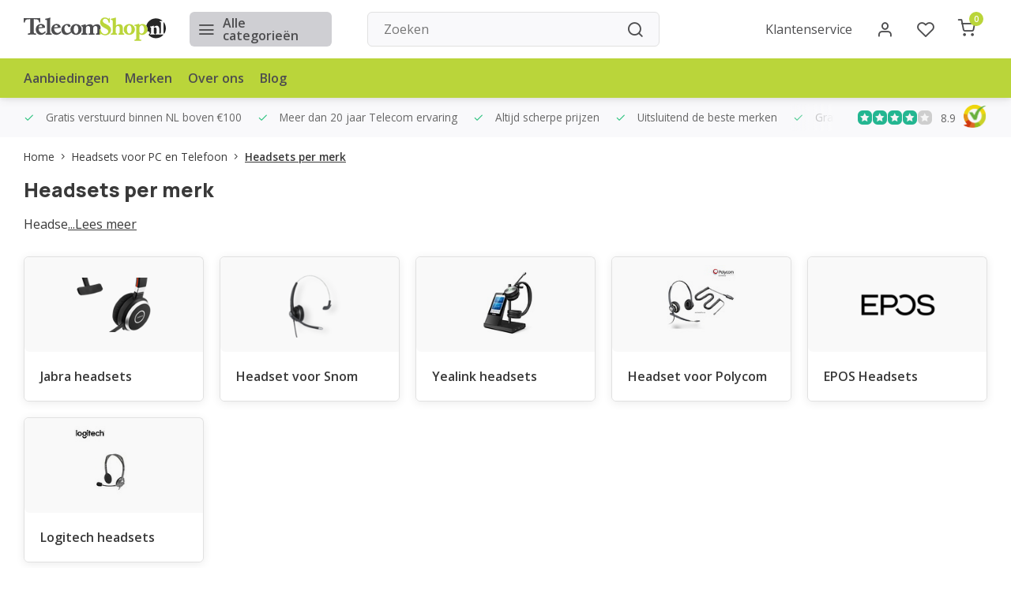

--- FILE ---
content_type: text/html;charset=utf-8
request_url: https://www.telecomshop.nl/headsets-voor-pc-en-telefoon/headsets-per-merk/
body_size: 15267
content:
<!DOCTYPE html><html lang="nl"><head><meta charset="utf-8"/><!-- [START] 'blocks/head.rain' --><!--

  (c) 2008-2026 Lightspeed Netherlands B.V.
  http://www.lightspeedhq.com
  Generated: 26-01-2026 @ 20:55:56

--><link rel="canonical" href="https://www.telecomshop.nl/headsets-voor-pc-en-telefoon/headsets-per-merk/"/><link rel="alternate" href="https://www.telecomshop.nl/index.rss" type="application/rss+xml" title="Nieuwe producten"/><meta name="robots" content="noodp,noydir"/><meta name="google-site-verification" content="yIebgX0l3AC2xOP7RB_whhJ3JgZaXLatIIm8rO25xKE"/><meta property="og:url" content="https://www.telecomshop.nl/headsets-voor-pc-en-telefoon/headsets-per-merk/?source=facebook"/><meta property="og:site_name" content="TelecomShop.nl"/><meta property="og:title" content="Headsets per merk"/><meta property="og:description" content="Headsets per merk B2B Webshop met een compleet assortiment van bedrade- en draadloze headsets, voip telefooncentrales, vergadertelefoons, opname apparatuur en m"/><script><meta name="google-site-verification" content="BlfHGy-8Shnk8bdD6Mjcm7BCH8i9gLH-u8ITjigdJNA" /></script><script>
(function(w,d,s,l,i){w[l]=w[l]||[];w[l].push({'gtm.start':
new Date().getTime(),event:'gtm.js'});var f=d.getElementsByTagName(s)[0],
j=d.createElement(s),dl=l!='dataLayer'?'&l='+l:'';j.async=true;j.src=
'https://www.googletagmanager.com/gtm.js?id='+i+dl;f.parentNode.insertBefore(j,f);
})(window,document,'script','dataLayer','GTM-NS2X9KK');
</script><!--[if lt IE 9]><script src="https://cdn.webshopapp.com/assets/html5shiv.js?2025-02-20"></script><![endif]--><!-- [END] 'blocks/head.rain' --><meta http-equiv="X-UA-Compatible" content="IE=edge" /><title>Headsets per merk - TelecomShop.nl</title><meta name="description" content="Headsets per merk B2B Webshop met een compleet assortiment van bedrade- en draadloze headsets, voip telefooncentrales, vergadertelefoons, opname apparatuur en m"><meta name="keywords" content="Headsets, per, merk, Headset, Telefooncentrale, Vergadertelefoon, telefoon, voip, toestel, jabra, plantronics, sennheiser, polycom, yealink, yeastar, snom, mitel, mobiparts, gigaset, unify, antwoordapparaat, voip telefoon"><meta name="MobileOptimized" content="320"><meta name="HandheldFriendly" content="true"><meta name="viewport" content="width=device-width, initial-scale=1, initial-scale=1, minimum-scale=1, maximum-scale=1, user-scalable=no"><meta name="author" content="https://www.webdinge.nl/"><link rel="preload" href="https://fonts.googleapis.com/css2?family=Manrope:wght@800&amp;family=Inter:wght@400;600;700;800;900&display=swap" as="style"><link rel="preconnect" href="https://fonts.googleapis.com"><link rel="preconnect" href="https://fonts.gstatic.com" crossorigin><link rel="dns-prefetch" href="https://fonts.googleapis.com"><link rel="dns-prefetch" href="https://fonts.gstatic.com" crossorigin><link href='https://fonts.googleapis.com/css2?family=Manrope:wght@800&amp;family=Inter:wght@400;600;700;800;900&display=swap' rel='stylesheet'><script>
    window.CT = {
        shopId: 21,
      	currency: 'eur',
        b2b: 1,
        knowledgebank: {
            limit: 200,
            highlight: true,
            query: ''
        },
          product_search: {
          	enabled: 0
          }
    }
</script><link rel="preconnect" href="//cdn.webshopapp.com/" crossorigin><link rel="dns-prefetch" href="//cdn.webshopapp.com/"><link rel="preload" as="style" href="https://cdn.webshopapp.com/shops/21/themes/183774/assets/department-v3-functions.css?20260119140311"><link rel="preload" as="style" href="https://cdn.webshopapp.com/shops/21/themes/183774/assets/theme-department-v3.css?20260119140311"><link rel="preload" as="script" href="https://cdn.webshopapp.com/shops/21/themes/183774/assets/department-v3-functions.js?20260119140311"><link rel="preload" as="script" href="https://cdn.webshopapp.com/shops/21/themes/183774/assets/theme-department-v3.js?20260119140311"><link rel="preload" href="https://cdn.webshopapp.com/shops/21/themes/183774/v/2639398/assets/slide1-mobile-image.png?20250516090757" as="image" media="(max-width: 752.99px)"><link rel="preload" href="https://cdn.webshopapp.com/shops/21/themes/183774/v/2639394/assets/slide1-tablet-image.png?20250516090405" as="image" media="(min-width: 753px) and (max-width: 991.99px)"><link rel="preload" href="https://cdn.webshopapp.com/shops/21/themes/183774/v/2639400/assets/slide1-image.png?20250613101700" as="image" media="(min-width: 992px)"><link rel="shortcut icon" href="https://cdn.webshopapp.com/shops/21/themes/183774/v/1349394/assets/favicon.ico?20240619101906" type="image/x-icon" /><link rel="stylesheet" href="https://cdn.webshopapp.com/shops/21/themes/183774/assets/department-v3-functions.css?20260119140311" /><link rel="stylesheet" href="https://cdn.webshopapp.com/shops/21/themes/183774/assets/theme-department-v3.css?20260119140311" /><script src="https://cdn.webshopapp.com/shops/21/themes/183774/assets/jquery-3-5-1-min.js?20260119140311"></script><script>window.WEBP_ENABLED = 0</script><script>
 window.lazySizesConfig = window.lazySizesConfig || {};
 window.lazySizesConfig.lazyClass = 'lazy';
 window.lazySizesConfig.customMedia = {
    '--small': '(max-width: 752.99px)', //mob
    '--medium': '(min-width: 753px) and (max-width: 991.99px)', // tab
    '--large': '(min-width: 992px)'
 };
 document.addEventListener('lazybeforeunveil', function(e){
    var bg = e.target.getAttribute('data-bg');
    if(bg){
        e.target.style.backgroundImage = 'url(' + bg + ')';
    }
 });
</script><script type="application/ld+json">
[
  {
    "@context": "https://schema.org/",
    "@type": "Organization",
    "url": "https://www.telecomshop.nl/",
    "name": "Telecomspecialist van headset tot voip telefooncentrale",
    "legalName": "TelecomShop.nl",
    "description": "Headsets per merk B2B Webshop met een compleet assortiment van bedrade- en draadloze headsets, voip telefooncentrales, vergadertelefoons, opname apparatuur en m",
    "logo": "https://cdn.webshopapp.com/shops/21/themes/183774/v/1347726/assets/logo.png?20240619101906",
    "image": "https://cdn.webshopapp.com/shops/21/themes/183774/v/2639400/assets/slide1-image.png?20250613101700",
    "contactPoint": {
      "@type": "ContactPoint",
      "contactType": "Customer service",
      "telephone": "088-00 86 000"
    },
    "address": {
      "@type": "PostalAddress",
      "streetAddress": "Trasmolenlaan 12",
      "addressLocality": "Woerden",
      "postalCode": "3447 GZ",
      "addressCountry": "Nederland"
    }
    ,
    "aggregateRating": {
        "@type": "AggregateRating",
        "bestRating": "10",
        "worstRating": "1",
        "ratingValue": "8.9",
        "reviewCount": "999",
        "url":"https://www.kiyoh.com/reviews/1044947/telecomshop_nl"
    }
      }
  ,
  {
  "@context": "https://schema.org",
  "@type": "BreadcrumbList",
    "itemListElement": [{
      "@type": "ListItem",
      "position": 1,
      "name": "Home",
      "item": "https://www.telecomshop.nl/"
    },        {
      "@type": "ListItem",
      "position": 2,
      "name": "Headsets voor PC en Telefoon",
      "item": "https://www.telecomshop.nl/headsets-voor-pc-en-telefoon/"
    },         {
      "@type": "ListItem",
      "position": 3,
      "name": "Headsets per merk",
      "item": "https://www.telecomshop.nl/headsets-voor-pc-en-telefoon/headsets-per-merk/"
    }         ]
  }
              ]
</script><style>.kiyoh-shop-snippets {	display: none !important;}</style><!-- [START] 'Klaviyo User Identification' --><script>
    // Identify the user
    function identifyUser() {
        if (typeof klaviyo !== 'undefined') {
            // Identify the user profile
            klaviyo.identify({
                'email': '',
                'first_name': '',
                'last_name': ''
            });
            console.log("User identified in Klaviyo");
        } else {
            // If Klaviyo is not yet loaded, retry after 100ms
            setTimeout(identifyUser, 100);
        }
    }

    // Start the user identification process
    identifyUser();
  </script><!-- [END] 'Klaviyo User Identification' --><!-- [START] 'Klaviyo Viewed Product & Added to Cart Events Tracking' --><script>
      function waitForKlaviyo() {
        if (typeof klaviyo !== 'undefined') {

          // Delay the event tracking slightly to ensure klaviyo is loaded
          setTimeout(function() {
            // Create the item data for the product
            var item = {
              "ProductName": '',
              "ProductID": '',
              "ProductCode": '',
              "EAN": '',
              "VariantTitle": '',
              "Categories": [],
              "ImageURL": 'https://cdn.webshopapp.com/assets/blank.gif?2025-02-20',
              "URL": 'https://www.telecomshop.nl/',
              "Brand": '',
              "Price": '',
              "CompareAtPrice": ''
            };

            // Track the viewed product event in Klaviyo
            if (item.URL !== window.location.origin + "/" && item.ProductName && item.Price) {
              console.log("Pushing viewed product event to Klaviyo!");
              klaviyo.push(["track", "Viewed Product", item]);
            };

            const button = document.querySelector('button[title="Toevoegen aan winkelwagen"]');
            if (button) {
              button.addEventListener('mousedown', function (event) {

                var quantity = document.querySelector('input[name="quantity"]')?.value;

                var cartItemData = Object.assign({}, item, { "Quantity": quantity, "$value": item.Price * quantity });
                delete cartItemData.Price;

                console.log("Pushing Add to Cart event to Klaviyo!");
                klaviyo.push(['track', 'Added to Cart', cartItemData]);
              });
            };

          }, 2000); 

        } else {
          setTimeout(waitForKlaviyo, 100); // Wait 100ms and check again
        }
      }

      waitForKlaviyo(); // Start the process when the script is loaded
  </script><!-- [END] 'Klaviyo Viewed Product & Added to Cart Events Tracking' --></head><body><div class="main-container three-lines"><header id="header"><div class="inner-head"><div class="header flex flex-align-center flex-between container"><div class="logo flex flex-align-center  rect "><a href="https://www.telecomshop.nl/" title="TelecomShop.nl" ><img src="https://cdn.webshopapp.com/shops/21/files/405659932/telecomshopnl-2014-svg.svg" alt="TelecomShop.nl" width="200" height="60" class="visible-mobile visible-tablet" /><img src="https://cdn.webshopapp.com/shops/21/files/405659932/telecomshopnl-2014-svg.svg" alt="TelecomShop.nl" width="200" height="60"  class="visible-desktop" /></a><a class=" all-cats btn-hover open_side" data-mposition="left" data-menu="cat_menu" href="javascript:;"><i class="icon-menu"></i><span class="visible-desktop">Alle categorieën</span></a></div><div class="search search-desk flex1 visible-desktop"><form action="https://www.telecomshop.nl/search/" method="get"><div class="clearable-input flex"><input type="text" name="q" class="search-query" autocomplete="off" placeholder="Zoeken" value="" x-webkit-speech/><span class="clear-search" data-clear-input><i class="icon-x"></i>Wissen</span><button type="submit" class="btn"><i class="icon-search"></i></button></div></form><div class="autocomplete dropdown-menu" role="menu"><div class="products grid grid-3 container"></div><div class="notfound">Geen producten gevonden</div><div class="more container"><a class="btn btn1" href="#">Bekijk alle resultaten<span> (0)</span></a></div></div></div><div class="tools-wrap flex flex-align-center"><div class="tool service visible-desktop"><a class="flex flex-align-center btn-hover" href="https://www.telecomshop.nl/service/">Klantenservice</a></div><div class="tool myacc"><a class="flex flex-align-center btn-hover open_side" href="javascript:;" data-menu="acc_login" data-mposition="right"><i class="icon-user"></i></a></div><div class="tool wishlist"><a class="flex flex-align-center btn-hover open_side" href="javascript:;" data-menu="acc_login" data-mposition="right"><i class="icon-heart"></i></a></div><div class="tool mini-cart"><a href="javascript:;" class="flex flex-column flex-align-center btn-hover open_side" data-menu="cart" data-mposition="right"><span class="i-wrap"><span class="ccnt">0</span><i class="icon-shopping-cart"></i></span></a></div></div></div><nav id="menu" class="nav list-inline menu_style2 visible-desktop"><div class="container"><ul class="menu list-inline"><li class="item"><a href="https://www.telecomshop.nl/collection/offers/" title="Aanbiedingen">Aanbiedingen</a></li><li class="item ext"><a href="https://www.telecomshop.nl/brands/" title="Merken">Merken</a></li><li class="item ext"><a href="https://www.telecomshop.nl/service/about/" title="Over ons">Over ons</a></li><li class="item ext"><a href="https://www.telecomshop.nl/blogs/blog/" title="Blog">Blog</a></li></ul></div></nav></div><div class="search visible-mobile visible-tablet search-mob"><form action="https://www.telecomshop.nl/search/" method="get"><div class="clearable-input flex"><input type="text" name="q" class="search-query" autocomplete="off" placeholder="Zoeken" value="" x-webkit-speech/><span class="clear-search" data-clear-input><i class="icon-x"></i>Wissen</span><span class="btn"><i class="icon-search"></i></span></div></form><a class="flex flex-align-center btn-hover" href="https://www.telecomshop.nl/service/"><i class="icon-help-circle"></i></a><a href="javascript:;" title="Vergelijk producten" class="open_side compare-trigger  hidden-desktop" data-menu="compare" data-mposition="right"><i class="icon-sliders icon_w_text"></i><span class="comp-cnt">0</span></a></div></header><div id="top"><div class="top container flex flex-align-center flex-between"><div class="usp-car swiper normal carloop_1" 
         id="carousel1536624485" 
         data-sw-loop="true"         data-sw-auto="true"
      ><div class="swiper-wrapper"><div class="usp swiper-slide"><i class=" icon-check icon_w_text"></i><span class="usp-text">
                Gratis verstuurd binnen NL boven €100
               <span class="usp-subtext"></span></span></div><div class="usp swiper-slide"><i class=" icon-check icon_w_text"></i><span class="usp-text">
               Meer dan 20 jaar Telecom ervaring
               <span class="usp-subtext"></span></span></div><div class="usp swiper-slide"><i class=" icon-check icon_w_text"></i><span class="usp-text">
               Altijd scherpe prijzen
               <span class="usp-subtext"></span></span></div><div class="usp swiper-slide"><i class=" icon-check icon_w_text"></i><span class="usp-text">
               Uitsluitend de beste merken
               <span class="usp-subtext"></span></span></div></div></div><div class="visible-desktop visible-tablet score-wrap-shadow"><div class="swipe__overlay swipe-module__overlay--end"></div><div class="shop-score review flex "><div class="item-rating flex"><span class="star icon-star-full211 on"></span><span class="star icon-star-full211 on"></span><span class="star icon-star-full211 on"></span><span class="star icon-star-full211 on"></span><span class="star icon-star-full211 off"></span></div><div class="text">
  	8.9
  	<a class="visible-desktop" href="https://www.kiyoh.com/reviews/1044947/telecomshop_nl"><picture><img src="https://cdn.webshopapp.com/assets/blank.gif?2025-02-20" data-src="https://cdn.webshopapp.com/shops/21/themes/183774/assets/tm-kiyoh.svg?20260119140311" alt="tm-kiyoh" width="30" height="30" class="lazy"/></picture></a></div><a class="abs-link" target="_blank" href="https://www.kiyoh.com/reviews/1044947/telecomshop_nl"></a></div></div></div></div><div class="page-container catalog"><div class="collection-title"><div class="container flex"><div class="header flex flex-column"><div class="breadcrumb-container flex flex-align-center flex-wrap"><a class="go-back hidden-desktop" href="javascript: history.go(-1)"><i class="icon-chevron-left icon_w_text"></i>Terug</a><a class="visible-desktop " href="https://www.telecomshop.nl/" title="Home">Home<i class="icon-chevron-right"></i></a><a href="https://www.telecomshop.nl/headsets-voor-pc-en-telefoon/" class="visible-desktop ">Headsets voor PC en Telefoon<i class="icon-chevron-right"></i></a><a href="https://www.telecomshop.nl/headsets-voor-pc-en-telefoon/headsets-per-merk/" class="visible-desktop active">Headsets per merk</a></div><h1 class="title">Headsets per merk</h1></div></div></div><div class="container"><div class="main-content "><div class="toggle-content  visible-mobile visible-tablet at-top cat-description" data-toggle data-height="24"><div class="text-overflow"><p>Headsets per merk</p><span class="btn-overflow">...Lees meer</span></div></div><div class="toggle-content  visible-desktop at-top cat-description" data-toggle data-height="24"><div class="text-overflow"><p>Headsets per merk</p><span class="btn-overflow">...Lees meer</span></div></div><div class="category-area grid grid-5 with-imgs" id="categories"><div class="banner is_catalog_item"><div class="cat-inner is_subs"><div class="banner-img greyed s2"><a href="https://www.telecomshop.nl/headsets-voor-pc-en-telefoon/headsets-per-merk/jabra-headsets/" title="Jabra headsets" class="abs-link"></a><picture><img src="https://cdn.webshopapp.com/assets/blank.gif?2025-02-20" data-src="https://cdn.webshopapp.com/shops/21/files/432699117/120x120x2/jabra-headsets.jpg" alt="Jabra headsets" class="img-responsive lazy" width=120 height=120 /></picture></div><div class="banner-text remove_margin"><a class="flex flex-align-center flex-between" href="https://www.telecomshop.nl/headsets-voor-pc-en-telefoon/headsets-per-merk/jabra-headsets/" title="Jabra headsets">Jabra headsets</a><div class="subs flex flex-column hidden-mobile visible-desktop"></div></div></div></div><div class="banner is_catalog_item"><div class="cat-inner is_subs"><div class="banner-img greyed s2"><a href="https://www.telecomshop.nl/headsets-voor-pc-en-telefoon/headsets-per-merk/headset-voor-snom/" title="Headset voor Snom" class="abs-link"></a><picture><img src="https://cdn.webshopapp.com/assets/blank.gif?2025-02-20" data-src="https://cdn.webshopapp.com/shops/21/files/408098368/120x120x2/headset-voor-snom.jpg" alt="Headset voor Snom" class="img-responsive lazy" width=120 height=120 /></picture></div><div class="banner-text remove_margin"><a class="flex flex-align-center flex-between" href="https://www.telecomshop.nl/headsets-voor-pc-en-telefoon/headsets-per-merk/headset-voor-snom/" title="Headset voor Snom">Headset voor Snom</a><div class="subs flex flex-column hidden-mobile visible-desktop"></div></div></div></div><div class="banner is_catalog_item"><div class="cat-inner is_subs"><div class="banner-img greyed s2"><a href="https://www.telecomshop.nl/headsets-voor-pc-en-telefoon/headsets-per-merk/yealink-headsets/" title="Yealink headsets" class="abs-link"></a><picture><img src="https://cdn.webshopapp.com/assets/blank.gif?2025-02-20" data-src="https://cdn.webshopapp.com/shops/21/files/432588448/120x120x2/yealink-headsets.jpg" alt="Yealink headsets" class="img-responsive lazy" width=120 height=120 /></picture></div><div class="banner-text remove_margin"><a class="flex flex-align-center flex-between" href="https://www.telecomshop.nl/headsets-voor-pc-en-telefoon/headsets-per-merk/yealink-headsets/" title="Yealink headsets">Yealink headsets</a><div class="subs flex flex-column hidden-mobile visible-desktop"></div></div></div></div><div class="banner is_catalog_item"><div class="cat-inner is_subs"><div class="banner-img greyed s2"><a href="https://www.telecomshop.nl/headsets-voor-pc-en-telefoon/headsets-per-merk/headset-voor-polycom/" title="Headset voor Polycom" class="abs-link"></a><picture><img src="https://cdn.webshopapp.com/assets/blank.gif?2025-02-20" data-src="https://cdn.webshopapp.com/shops/21/files/405957369/120x120x2/headset-voor-polycom.jpg" alt="Headset voor Polycom" class="img-responsive lazy" width=120 height=120 /></picture></div><div class="banner-text remove_margin"><a class="flex flex-align-center flex-between" href="https://www.telecomshop.nl/headsets-voor-pc-en-telefoon/headsets-per-merk/headset-voor-polycom/" title="Headset voor Polycom">Headset voor Polycom</a><div class="subs flex flex-column hidden-mobile visible-desktop"></div></div></div></div><div class="banner is_catalog_item"><div class="cat-inner is_subs"><div class="banner-img greyed s2"><a href="https://www.telecomshop.nl/headsets-voor-pc-en-telefoon/headsets-per-merk/epos-headsets/" title="EPOS Headsets" class="abs-link"></a><picture><img src="https://cdn.webshopapp.com/assets/blank.gif?2025-02-20" data-src="https://cdn.webshopapp.com/shops/21/files/432598091/120x120x2/epos-headsets.jpg" alt="EPOS Headsets" class="img-responsive lazy" width=120 height=120 /></picture></div><div class="banner-text remove_margin"><a class="flex flex-align-center flex-between" href="https://www.telecomshop.nl/headsets-voor-pc-en-telefoon/headsets-per-merk/epos-headsets/" title="EPOS Headsets">EPOS Headsets</a><div class="subs flex flex-column hidden-mobile visible-desktop"></div></div></div></div><div class="banner is_catalog_item"><div class="cat-inner is_subs"><div class="banner-img greyed s2"><a href="https://www.telecomshop.nl/headsets-voor-pc-en-telefoon/headsets-per-merk/logitech-headsets/" title="Logitech headsets" class="abs-link"></a><picture><img src="https://cdn.webshopapp.com/assets/blank.gif?2025-02-20" data-src="https://cdn.webshopapp.com/shops/21/files/432639142/120x120x2/logitech-headsets.jpg" alt="Logitech headsets" class="img-responsive lazy" width=120 height=120 /></picture></div><div class="banner-text remove_margin"><a class="flex flex-align-center flex-between" href="https://www.telecomshop.nl/headsets-voor-pc-en-telefoon/headsets-per-merk/logitech-headsets/" title="Logitech headsets">Logitech headsets</a><div class="subs flex flex-column hidden-mobile visible-desktop"></div></div></div></div></div><div class="at-bottom cat-description"><div class="content toggle-content" id="content-below"><p>Headsets per merk</p></div></div></div></div></div><footer id="footer" ><div class="footer-usps"><div class="container"><div class="flex flex-align-center"><div class="usp-car swiper normal carloop_1 is-start" id="carousel1506321588" 
           data-sw-loop="true"           data-sw-auto="true"
        ><div class="swiper-wrapper"><div class="usp swiper-slide"><i class=" icon-check icon_w_text"></i><span class="usp-text">
                  Gratis verstuurd binnen NL boven €100
                 <span class="usp-subtext"></span></span></div><div class="usp swiper-slide"><i class=" icon-check icon_w_text"></i><span class="usp-text">
                 Meer dan 20 jaar Telecom ervaring
                 <span class="usp-subtext"></span></span></div><div class="usp swiper-slide"><i class=" icon-check icon_w_text"></i><span class="usp-text">
                 Altijd scherpe prijzen
                 <span class="usp-subtext"></span></span></div><div class="usp swiper-slide"><i class=" icon-check icon_w_text"></i><span class="usp-text">
                 Uitsluitend de beste merken
                 <span class="usp-subtext"></span></span></div></div><div class="swipe__overlay swipe-module__overlay--end"></div></div></div></div></div><div class="footer-columns"><div class="container flex flex-wrap"><div class="cust-service contact-links flex2 flex flex-column"><span class="title opening flex flex-align-center">Klantenservice<a href="https://www.telecomshop.nl/service/" title="Klantenservice"></a></span><div class="cust-col-wrap flex"><div class="flex1 flex flex-column"><div class="service-block flex flex-align-center"><i class="serv-icon icon-help-circle icon_w_text"></i><a href="https://www.telecomshop.nl/service/#faq" class="flex flex-align-center">Veelgestelde vragen</a></div><div class="service-block flex flex-align-center"><i class="serv-icon icon-phone icon_w_text"></i><a href="tel:088-00 86 000">088-00 86 000</a></div><div class="service-block flex flex-align-center"><i class="serv-icon icon-headphones icon_w_text"></i><a class="chat_status" href="javascript:void(Tawk_API.toggle());">Connecting</a></div><div class="service-block flex flex-align-center"><i class="serv-icon icon-navigation icon_w_text"></i><a href="/cdn-cgi/l/email-protection#571e3931381723323b3234383a243f382779393b"><span class="__cf_email__" data-cfemail="cc85a2aaa38cb8a9a0a9afa3a1bfa4a3bce2a2a0">[email&#160;protected]</span></a></div><a class="trustmark" href="https://www.keurmerk.info/nl/consumenten/webwinkel/?key=1534"><picture><img class="lazy " src="https://cdn.webshopapp.com/assets/blank.gif?2025-02-20" data-src="https://cdn.webshopapp.com/shops/21/themes/183774/assets/tm-wk.svg?20260119140311" alt="" width="100" height="30"/></picture></a></div><div class="flex1 flex flex-column hidden-mobile"><a href="https://www.telecomshop.nl/service/payment-methods/" title="Betaalmethoden">Betaalmethoden</a><a href="https://www.telecomshop.nl/service/shipping-returns/" title="Verzenden &amp; retourneren">Verzenden &amp; retourneren</a><a href="https://www.telecomshop.nl/account/" title="Mijn account">Mijn account</a></div></div></div><div class="flex1 flex flex-column visible-mobile cust-service is-usefull"><span class="title  flex flex-between flex-align-center"> Handige links<i class="btn-hover icon-chevron-down hidden-desktop"></i></span><div class="flex1 flex flex-column toggle"><a href="https://www.telecomshop.nl/service/payment-methods/" title="Betaalmethoden">Betaalmethoden</a><a href="https://www.telecomshop.nl/service/shipping-returns/" title="Verzenden &amp; retourneren">Verzenden &amp; retourneren</a><a href="https://www.telecomshop.nl/account/" title="Mijn account">Mijn account</a></div></div><div class="info-links flex1 flex flex-column cust-service"><span class="title  flex flex-between flex-align-center">Informatie<i class="btn-hover icon-chevron-down  hidden-desktop"></i></span><div class="flex1 flex flex-column toggle"><a href="https://www.telecomshop.nl/service/about/" title="Over ons">Over ons</a><a href="https://www.telecomshop.nl/blogs/blog/" title="Blog">Blog</a><a href="https://www.telecomshop.nl/brands/" title="Merken">Merken</a><a href="https://www.telecomshop.nl/catalog/" title="Categorieën">Categorieën</a></div></div><div class="footer-company cust-service flex1 flex flex-column"><span class="title  flex flex-between flex-align-center">Contactgegevens<i class="btn-hover icon-chevron-down  hidden-desktop"></i></span><div class="cust-col-wrap flex toggle"><div class="text addre flex flex-column"><span>TelecomShop.nl</span><span>Trasmolenlaan 12</span><span>3447 GZ, Woerden</span><span>Nederland</span><span class="kvk">KVK nummer: 24310801</span><span class="kvk">Btw nummer: NL819676159B01</span></div></div></div></div></div><div class="footer-newsletter"><div class="container flex flex-align-center flex-between flex-wrap"><div class="socials flex flex-align-center flex1 flex-wrap"><a href="https://www.facebook.com/telecomshopnl" class="btn-hover" title="Facebook" target="_blank" rel="noopener"><i class="icon-fb"></i></a><a href="https://www.instagram.com/telecomshopnl/?hl=nl" class="btn-hover" target="_blank" rel="noopener"><i class=" icon-instagram"></i></a><a href="https://twitter.com/telecomshopnl" class="btn-hover" target="_blank" rel="noopener"><i class=" icon-twitter"></i></a></div></div></div><div class="copyright"><div class="container flex flex-between flex-column"><div class="c-links flex flex-column"><div class="extra-links"><a title="Algemene voorwaarden" href="https://www.telecomshop.nl/service/general-terms-conditions/">Algemene voorwaarden</a><a title="Disclaimer" href="https://www.telecomshop.nl/service/disclaimer/">Disclaimer</a><a title="Privacy Policy" href="https://www.telecomshop.nl/service/privacy-policy/">Privacy Policy</a><a title="Sitemap" href="https://www.telecomshop.nl/sitemap/">Sitemap</a></div><div class="theme-by">&#169; TelecomShop.nl<span>- Copyright <a rel="nofollow" style="color:#ff6000;!important" title="Webdinge.nl" href="https://www.telecomshop.nl">Telecomshop.nl</a></span></div></div><div class="payments flex flex-align-center flex-wrap"><a href="https://www.telecomshop.nl/service/payment-methods/" title="Bank transfer" class="paym"><picture><img src="https://cdn.webshopapp.com/assets/blank.gif?2025-02-20" data-src="https://cdn.webshopapp.com/shops/21/themes/183774/assets/p-banktransfer.png?20260119140311" alt="Bank transfer" width="40" height="28" class="lazy"/></picture></a><a href="https://www.telecomshop.nl/service/payment-methods/" title="Invoice" class="paym"><picture><img src="https://cdn.webshopapp.com/assets/blank.gif?2025-02-20" data-src="https://cdn.webshopapp.com/shops/21/themes/183774/assets/p-invoice.png?20260119140311" alt="Invoice" width="40" height="28" class="lazy"/></picture></a></div></div></div></footer></div><div class="menu--overlay"></div><link rel="stylesheet" media="print" onload="this.media='all'; this.onload=null;" href="https://cdn.webshopapp.com/shops/21/themes/183774/assets/jquery-fancybox-min.css?20260119140311"><link rel="stylesheet" media="print" onload="this.media='all'; this.onload=null;" href="https://cdn.webshopapp.com/shops/21/themes/183774/assets/custom.css?20260119140311"><script data-cfasync="false" src="/cdn-cgi/scripts/5c5dd728/cloudflare-static/email-decode.min.js"></script><script src="https://cdn.webshopapp.com/shops/21/themes/183774/assets/department-v3-functions.js?20260119140311" defer></script><script src="https://cdn.webshopapp.com/shops/21/themes/183774/assets/theme-department-v3.js?20260119140311" defer></script><script src="https://cdn.webshopapp.com/shops/21/themes/183774/assets/jquery-fancybox-min.js?20260119140311" defer></script><script src="https://cdn.webshopapp.com/shops/21/themes/183774/assets/swiper-min.js?20260119140311" defer></script><script>
     var ajaxTranslations = {"VAT":"btw","Online and in-store prices may differ":"Prijzen online en in de winkel kunnen verschillen","Stock information is currently unavailable for this product. Please try again later.":"Er is op dit moment geen voorraadinformatie beschikbaar voor dit product. Probeer het later opnieuw.","Last updated":"Laatst bijgewerkt","Today at":"Vandaag om","Sold out":"Uitverkocht","Online":"Online","Away":"Afwezig ","Offline":"Offline","Open chat":"Open chat","Leave a message":"Laat een bericht achter","Available in":"Available in","Excl. VAT":"Excl. btw","Incl. VAT":"Incl. btw","Brands":"Merken","Popular products":"Populaire producten","Newest products":"Nieuwste producten","Products":"Producten","Free":"Gratis","Now opened":"Klantenservice openingstijden","Visiting hours":"Openingstijden","View product":"Bekijk product","Show":"Toon","Hide":"Verbergen","Total":"Totaal","Add":"Toevoegen","Wishlist":"Verlanglijst","Information":"Informatie","Add to wishlist":"Aan verlanglijst toevoegen","Compare":"Vergelijk","Add to compare":"Toevoegen om te vergelijken","Items":"Artikelen","Related products":"Gerelateerde producten","Article number":"Artikelnummer","Brand":"Merk","Availability":"Beschikbaarheid","Delivery time":"Levertijd","In stock":"Op voorraad","Out of stock":"Op bestelling","Sale":"Sale","Quick shop":"Quick shop","Edit":"Bewerken","Checkout":"Bestellen","Unit price":"Stukprijs","Make a choice":"Maak een keuze","reviews":"reviews","Qty":"Aantal","More info":"Meer info","Continue shopping":"Ga verder met winkelen","This article has been added to your cart":"This article has been added to your cart","has been added to your shopping cart":"is toegevoegd aan uw winkelwagen","Delete":"Verwijderen","Reviews":"Reviews","Read more":"Lees meer","Read less":"Lees minder","Discount":"Korting","Save":"Opslaan","Description":"Beschrijving","Your cart is empty":"Uw winkelwagen is leeg","Year":"Jaar","Month":"Maand","Day":"Dag","Hour":"Hour","Minute":"Minute","Days":"Dagen","Hours":"Uur","Minutes":"Minuten","Seconds":"Seconden","Select":"Kiezen","Search":"Zoeken","Show more":"Toon meer","Show less":"Toon minder","Deal expired":"Actie verlopen","Open":"Open","Closed":"Gesloten","Next":"Volgende","Previous":"Vorige","View cart":"Bekijk winkelwagen","Live chat":"Live chat","":""},
    cust_serv_today = '09.00 -17.30',
      	shop_locale = 'nl-NL',
      		searchUrl = 'https://www.telecomshop.nl/search/',
         compareUrl = 'https://www.telecomshop.nl/compare/',
            shopUrl = 'https://www.telecomshop.nl/',
shop_domains_assets = 'https://cdn.webshopapp.com/shops/21/themes/183774/assets/', 
         dom_static = 'https://cdn.webshopapp.com/shops/000021/',
       second_image = '1',
        amt_reviews = false,
          shop_curr = '€',
          hide_curr = false,
          			b2b = '1',
   headlines_height = 1080,
setting_hide_review_stars = '0',
   show_stock_level = '1',
             strict = '',
         img_greyed = '0',
     hide_brandname = '1',
            img_reg = '240x200',
            img_dim = 'x2',
         img_border = 'small square',
     		wishlistUrl = 'https://www.telecomshop.nl/account/wishlist/',
        		account = false;
            useMegaMenu = 'products';
                        </script><script>
   $(function(){
      customerService('09.00 -17.30', '1')
   });
  </script><script type="text/javascript">
var Tawk_API=Tawk_API||{}, Tawk_LoadStart=new Date();
(function(){
var s1=document.createElement("script"),s0=document.getElementsByTagName("script")[0];
s1.async=true;
s1.src='https://embed.tawk.to/629a4a517b967b117992c7c5/1g4lb4k1n';
s1.charset='UTF-8';
s1.setAttribute('crossorigin','*');
s0.parentNode.insertBefore(s1,s0);
})();
 Tawk_API.onStatusChange = function (status){
   $('.chat_status').each(function(){
    if(status === 'online'){
      $(this).html(getAjaxTranslation('Online') + ' - ' + getAjaxTranslation('Open chat')).addClass('color-green')
    } else if(status === 'away'){
      $(this).text(getAjaxTranslation('Away')+ ' - ' + getAjaxTranslation('Leave a message')).addClass('color-yellow')
    } else if(status === 'offline'){
      $(this).text(getAjaxTranslation('Offline') + ' - ' + getAjaxTranslation('Leave a message')).addClass('color-red')
    }
   });
};
</script><a href="javascript:;" title="Vergelijk producten" class="visible-desktop open_side compare-trigger " data-menu="compare" data-mposition="right">Vergelijk producten<span class="comp-cnt">0</span></a><aside class="mob-men-slide left_handed"><div data-menu="cat_menu"><div class="sideMenu"><div class="section-title flex flex-align-center flex-between"><span class="title flex1">Categorieën</span><a class="close-btn" href="javascript:;" data-slide="close"><i class="icon-x"></i></a></div><a href="https://www.telecomshop.nl/headsets-voor-pc-en-telefoon/" title="Headsets voor PC en Telefoon" class="nav-item is-cat has-children flex flex-align-center flex-between">Headsets voor PC en Telefoon<i class="btn-hover icon-chevron-right" data-slide="forward"></i></a><div class="subsection section-content"><div class="section-title flex flex-align-center flex-between"><span class="title flex1">Headsets voor PC en Telefoon</span><a class="close-btn" href="javascript:;" data-slide="close"><i class="icon-x"></i></a></div><a href="#" data-slide="back" class="btn-hover go-back flex flex-align-center"><i class="icon-chevron-left icon_w_text"></i>Terug naar categorieën</a><a href="https://www.telecomshop.nl/headsets-voor-pc-en-telefoon/draadloze-headsets/" title="Draadloze headsets" class="nav-item is-cat  flex flex-align-center flex-between">
          Draadloze headsets 
      	</a><a href="https://www.telecomshop.nl/headsets-voor-pc-en-telefoon/bluetooth-headsets-bluetooth-headset-met-microfoon/" title="Bluetooth headsets / bluetooth headset met microfoon" class="nav-item is-cat  flex flex-align-center flex-between">
          Bluetooth headsets / bluetooth headset met microfoon 
      	</a><a href="https://www.telecomshop.nl/headsets-voor-pc-en-telefoon/usb-headsets/" title="USB Headsets" class="nav-item is-cat  flex flex-align-center flex-between">
          USB Headsets 
      	</a><a href="https://www.telecomshop.nl/headsets-voor-pc-en-telefoon/usb-c-headsets/" title="USB-C Headsets" class="nav-item is-cat  flex flex-align-center flex-between">
          USB-C Headsets 
      	</a><a href="https://www.telecomshop.nl/headsets-voor-pc-en-telefoon/active-noise-cancelling-headsets/" title="Active Noise Cancelling Headsets" class="nav-item is-cat  flex flex-align-center flex-between">
          Active Noise Cancelling Headsets 
      	</a><a href="https://www.telecomshop.nl/headsets-voor-pc-en-telefoon/bedrade-headsets-vaste-telefoons/" title="Bedrade Headsets (vaste telefoons)" class="nav-item is-cat  flex flex-align-center flex-between">
          Bedrade Headsets (vaste telefoons) 
      	</a><a href="https://www.telecomshop.nl/headsets-voor-pc-en-telefoon/callcenter-headsets/" title="Callcenter headsets" class="nav-item is-cat  flex flex-align-center flex-between">
          Callcenter headsets 
      	</a><a href="https://www.telecomshop.nl/headsets-voor-pc-en-telefoon/microsoft-teams-headsets/" title="Microsoft Teams  headsets" class="nav-item is-cat  flex flex-align-center flex-between">
          Microsoft Teams  headsets 
      	</a><a href="https://www.telecomshop.nl/headsets-voor-pc-en-telefoon/meeluister-headset/" title="Meeluister Headset" class="nav-item is-cat  flex flex-align-center flex-between">
          Meeluister Headset 
      	</a><a href="https://www.telecomshop.nl/headsets-voor-pc-en-telefoon/headset-gaming/" title="Headset Gaming" class="nav-item is-cat  flex flex-align-center flex-between">
          Headset Gaming 
      	</a><a href="https://www.telecomshop.nl/headsets-voor-pc-en-telefoon/headsets-per-merk/" title="Headsets per merk" class="nav-item is-cat has-children flex flex-align-center flex-between">
          Headsets per merk<i class="btn-hover icon-chevron-right" data-slide="forward"></i></a><div class="subsection section-content"><div class="section-title flex flex-align-center flex-between"><span class="title flex1">Headsets per merk</span><a class="close-btn" href="javascript:;" data-slide="close"><i class="icon-x"></i></a></div><a href="#" data-slide="back" class="btn-hover go-back flex flex-align-center"><i class="icon-chevron-left icon_w_text"></i>Terug naar headsets voor pc en telefoon</a><a href="https://www.telecomshop.nl/headsets-voor-pc-en-telefoon/headsets-per-merk/jabra-headsets/" title="Jabra headsets" class="nav-item is-cat  flex flex-align-center flex-between">Jabra headsets
                              </a><a href="https://www.telecomshop.nl/headsets-voor-pc-en-telefoon/headsets-per-merk/headset-voor-snom/" title="Headset voor Snom" class="nav-item is-cat  flex flex-align-center flex-between">Headset voor Snom
                              </a><a href="https://www.telecomshop.nl/headsets-voor-pc-en-telefoon/headsets-per-merk/yealink-headsets/" title="Yealink headsets" class="nav-item is-cat  flex flex-align-center flex-between">Yealink headsets
                              </a><a href="https://www.telecomshop.nl/headsets-voor-pc-en-telefoon/headsets-per-merk/headset-voor-polycom/" title="Headset voor Polycom" class="nav-item is-cat  flex flex-align-center flex-between">Headset voor Polycom
                              </a><a href="https://www.telecomshop.nl/headsets-voor-pc-en-telefoon/headsets-per-merk/epos-headsets/" title="EPOS Headsets" class="nav-item is-cat  flex flex-align-center flex-between">EPOS Headsets
                              </a><a href="https://www.telecomshop.nl/headsets-voor-pc-en-telefoon/headsets-per-merk/logitech-headsets/" title="Logitech headsets" class="nav-item is-cat  flex flex-align-center flex-between">Logitech headsets
                              </a></div><a href="https://www.telecomshop.nl/headsets-voor-pc-en-telefoon/headset-accessoires/" title="Headset Accessoires" class="nav-item is-cat has-children flex flex-align-center flex-between">
          Headset Accessoires<i class="btn-hover icon-chevron-right" data-slide="forward"></i></a><div class="subsection section-content"><div class="section-title flex flex-align-center flex-between"><span class="title flex1">Headset Accessoires</span><a class="close-btn" href="javascript:;" data-slide="close"><i class="icon-x"></i></a></div><a href="#" data-slide="back" class="btn-hover go-back flex flex-align-center"><i class="icon-chevron-left icon_w_text"></i>Terug naar headsets voor pc en telefoon</a><a href="https://www.telecomshop.nl/headsets-voor-pc-en-telefoon/headset-accessoires/accessoires-jabra-gn/" title="Accessoires Jabra GN" class="nav-item is-cat  flex flex-align-center flex-between">Accessoires Jabra GN
                              </a><a href="https://www.telecomshop.nl/headsets-voor-pc-en-telefoon/headset-accessoires/accessoires-plantronics/" title="Accessoires Plantronics" class="nav-item is-cat has-children flex flex-align-center flex-between">Accessoires Plantronics
                                  <i class="btn-hover icon-chevron-right" data-slide="forward"></i></a><div class="subsection section-content"><div class="section-title flex flex-align-center flex-between"><span class="title flex1">Accessoires Plantronics</span><a class="close-btn" href="javascript:;" data-slide="close"><i class="icon-x"></i></a></div><a href="#" data-slide="back" class="btn-hover go-back flex flex-align-center"><i class="icon-chevron-left icon_w_text"></i>Terug naar headset accessoires</a><a href="https://www.telecomshop.nl/headsets-voor-pc-en-telefoon/headset-accessoires/accessoires-plantronics/plantronics-oorkussens/" title="Plantronics Oorkussens" class="nav-item is-cat   flex flex-align-center flex-between">Plantronics Oorkussens</a></div><a href="https://www.telecomshop.nl/headsets-voor-pc-en-telefoon/headset-accessoires/epos-sennheiser-accesoires/" title="Epos Sennheiser Accesoires" class="nav-item is-cat  flex flex-align-center flex-between">Epos Sennheiser Accesoires
                              </a><a href="https://www.telecomshop.nl/headsets-voor-pc-en-telefoon/headset-accessoires/jabra-aansluitkabels/" title="Jabra Aansluitkabels" class="nav-item is-cat  flex flex-align-center flex-between">Jabra Aansluitkabels
                              </a><a href="https://www.telecomshop.nl/headsets-voor-pc-en-telefoon/headset-accessoires/accessoires-agent/" title="Accessoires Agent" class="nav-item is-cat  flex flex-align-center flex-between">Accessoires Agent
                              </a><a href="https://www.telecomshop.nl/headsets-voor-pc-en-telefoon/headset-accessoires/plantronics-aansluitkabels/" title="Plantronics aansluitkabels" class="nav-item is-cat  flex flex-align-center flex-between">Plantronics aansluitkabels
                              </a><a href="https://www.telecomshop.nl/headsets-voor-pc-en-telefoon/headset-accessoires/aansluitkabels-voor-agent/" title="Aansluitkabels voor Agent" class="nav-item is-cat  flex flex-align-center flex-between">Aansluitkabels voor Agent
                              </a><a href="https://www.telecomshop.nl/headsets-voor-pc-en-telefoon/headset-accessoires/epos-sennheiser-aansluitkabels/" title="Epos Sennheiser Aansluitkabels" class="nav-item is-cat  flex flex-align-center flex-between">Epos Sennheiser Aansluitkabels
                              </a></div></div><a href="https://www.telecomshop.nl/smartphones-smartwatches-tablets/" title="Smartphones, Smartwatches &amp; Tablets" class="nav-item is-cat has-children flex flex-align-center flex-between">Smartphones, Smartwatches &amp; Tablets<i class="btn-hover icon-chevron-right" data-slide="forward"></i></a><div class="subsection section-content"><div class="section-title flex flex-align-center flex-between"><span class="title flex1">Smartphones, Smartwatches &amp; Tablets</span><a class="close-btn" href="javascript:;" data-slide="close"><i class="icon-x"></i></a></div><a href="#" data-slide="back" class="btn-hover go-back flex flex-align-center"><i class="icon-chevron-left icon_w_text"></i>Terug naar categorieën</a><a href="https://www.telecomshop.nl/smartphones-smartwatches-tablets/smartphones-nieuw/" title="Smartphones ** Nieuw **" class="nav-item is-cat  flex flex-align-center flex-between">
          Smartphones ** Nieuw ** 
      	</a><a href="https://www.telecomshop.nl/smartphones-smartwatches-tablets/tablets/" title="Tablets" class="nav-item is-cat  flex flex-align-center flex-between">
          Tablets 
      	</a><a href="https://www.telecomshop.nl/smartphones-smartwatches-tablets/smartwatches/" title="Smartwatches" class="nav-item is-cat  flex flex-align-center flex-between">
          Smartwatches 
      	</a><a href="https://www.telecomshop.nl/smartphones-smartwatches-tablets/goedkope-iphone-refurbished-met-3-jaar-garantie/" title="Goedkope  iPhone (Refurbished met 3 jaar garantie)" class="nav-item is-cat has-children flex flex-align-center flex-between">
          Goedkope  iPhone (Refurbished met 3 jaar garantie)<i class="btn-hover icon-chevron-right" data-slide="forward"></i></a><div class="subsection section-content"><div class="section-title flex flex-align-center flex-between"><span class="title flex1">Goedkope  iPhone (Refurbished met 3 jaar garantie)</span><a class="close-btn" href="javascript:;" data-slide="close"><i class="icon-x"></i></a></div><a href="#" data-slide="back" class="btn-hover go-back flex flex-align-center"><i class="icon-chevron-left icon_w_text"></i>Terug naar smartphones, smartwatches &amp; tablets</a><a href="https://www.telecomshop.nl/smartphones-smartwatches-tablets/goedkope-iphone-refurbished-met-3-jaar-garantie/refurbished-iphone-15-pro/" title=" Refurbished iPhone 15 Pro" class="nav-item is-cat  flex flex-align-center flex-between"> Refurbished iPhone 15 Pro
                              </a><a href="https://www.telecomshop.nl/smartphones-smartwatches-tablets/goedkope-iphone-refurbished-met-3-jaar-garantie/refurbished-iphone-15-plus/" title="Refurbished iPhone 15 Plus" class="nav-item is-cat  flex flex-align-center flex-between">Refurbished iPhone 15 Plus
                              </a><a href="https://www.telecomshop.nl/smartphones-smartwatches-tablets/goedkope-iphone-refurbished-met-3-jaar-garantie/refurbished-iphone-15/" title="Refurbished iPhone 15" class="nav-item is-cat  flex flex-align-center flex-between">Refurbished iPhone 15
                              </a><a href="https://www.telecomshop.nl/smartphones-smartwatches-tablets/goedkope-iphone-refurbished-met-3-jaar-garantie/refurbished-iphone-14-esim-toestel/" title="Refurbished iPhone 14 (eSIM toestel)" class="nav-item is-cat  flex flex-align-center flex-between">Refurbished iPhone 14 (eSIM toestel)
                              </a><a href="https://www.telecomshop.nl/smartphones-smartwatches-tablets/goedkope-iphone-refurbished-met-3-jaar-garantie/refurbished-iphone-14-pro-max-esim-toestel/" title="Refurbished iPhone 14 Pro Max (eSIM toestel" class="nav-item is-cat  flex flex-align-center flex-between">Refurbished iPhone 14 Pro Max (eSIM toestel
                              </a><a href="https://www.telecomshop.nl/smartphones-smartwatches-tablets/goedkope-iphone-refurbished-met-3-jaar-garantie/refurbished-iphone-14-plus-esim-toestel/" title="Refurbished iPhone 14 Plus (eSIM toestel)" class="nav-item is-cat  flex flex-align-center flex-between">Refurbished iPhone 14 Plus (eSIM toestel)
                              </a><a href="https://www.telecomshop.nl/smartphones-smartwatches-tablets/goedkope-iphone-refurbished-met-3-jaar-garantie/refurbished-iphone-13/" title="Refurbished iPhone 13" class="nav-item is-cat  flex flex-align-center flex-between">Refurbished iPhone 13
                              </a><a href="https://www.telecomshop.nl/smartphones-smartwatches-tablets/goedkope-iphone-refurbished-met-3-jaar-garantie/refurbished-iphone-13-pro/" title="Refurbished iPhone 13 Pro" class="nav-item is-cat  flex flex-align-center flex-between">Refurbished iPhone 13 Pro
                              </a><a href="https://www.telecomshop.nl/smartphones-smartwatches-tablets/goedkope-iphone-refurbished-met-3-jaar-garantie/refurbished-iphone-13-pro-max/" title="Refurbished iPhone 13 Pro Max" class="nav-item is-cat  flex flex-align-center flex-between">Refurbished iPhone 13 Pro Max
                              </a><a href="https://www.telecomshop.nl/smartphones-smartwatches-tablets/goedkope-iphone-refurbished-met-3-jaar-garantie/refurbished-iphone-13-mini/" title="Refurbished iPhone 13 Mini" class="nav-item is-cat  flex flex-align-center flex-between">Refurbished iPhone 13 Mini
                              </a><a href="https://www.telecomshop.nl/smartphones-smartwatches-tablets/goedkope-iphone-refurbished-met-3-jaar-garantie/refurbished-iphone-12-pro-max/" title="Refurbished iPhone 12 Pro Max" class="nav-item is-cat  flex flex-align-center flex-between">Refurbished iPhone 12 Pro Max
                              </a><a href="https://www.telecomshop.nl/smartphones-smartwatches-tablets/goedkope-iphone-refurbished-met-3-jaar-garantie/refurbished-iphone-12/" title="Refurbished iPhone 12" class="nav-item is-cat  flex flex-align-center flex-between">Refurbished iPhone 12
                              </a><a href="https://www.telecomshop.nl/smartphones-smartwatches-tablets/goedkope-iphone-refurbished-met-3-jaar-garantie/refurbished-iphone-12-pro/" title="Refurbished iPhone 12 Pro" class="nav-item is-cat  flex flex-align-center flex-between">Refurbished iPhone 12 Pro
                              </a><a href="https://www.telecomshop.nl/smartphones-smartwatches-tablets/goedkope-iphone-refurbished-met-3-jaar-garantie/refurbished-iphone-se-2022/" title=" Refurbished iPhone SE (2022)" class="nav-item is-cat  flex flex-align-center flex-between"> Refurbished iPhone SE (2022)
                              </a><a href="https://www.telecomshop.nl/smartphones-smartwatches-tablets/goedkope-iphone-refurbished-met-3-jaar-garantie/refurbished-iphone-se-2020/" title="Refurbished iPhone SE (2020)" class="nav-item is-cat  flex flex-align-center flex-between">Refurbished iPhone SE (2020)
                              </a><a href="https://www.telecomshop.nl/smartphones-smartwatches-tablets/goedkope-iphone-refurbished-met-3-jaar-garantie/refurbished-iphone-11/" title="Refurbished iPhone 11" class="nav-item is-cat  flex flex-align-center flex-between">Refurbished iPhone 11
                              </a><a href="https://www.telecomshop.nl/smartphones-smartwatches-tablets/goedkope-iphone-refurbished-met-3-jaar-garantie/refurbished-iphone-xr/" title="Refurbished iPhone XR" class="nav-item is-cat  flex flex-align-center flex-between">Refurbished iPhone XR
                              </a><a href="https://www.telecomshop.nl/smartphones-smartwatches-tablets/goedkope-iphone-refurbished-met-3-jaar-garantie/refurbished-iphone-xs/" title="Refurbished iPhone XS" class="nav-item is-cat  flex flex-align-center flex-between">Refurbished iPhone XS
                              </a><a href="https://www.telecomshop.nl/smartphones-smartwatches-tablets/goedkope-iphone-refurbished-met-3-jaar-garantie/refubished-iphone-x/" title="Refubished iPhone X" class="nav-item is-cat  flex flex-align-center flex-between">Refubished iPhone X
                              </a><a href="https://www.telecomshop.nl/smartphones-smartwatches-tablets/goedkope-iphone-refurbished-met-3-jaar-garantie/refurbished-iphone-8/" title="Refurbished iPhone 8" class="nav-item is-cat  flex flex-align-center flex-between">Refurbished iPhone 8
                              </a><a href="https://www.telecomshop.nl/smartphones-smartwatches-tablets/goedkope-iphone-refurbished-met-3-jaar-garantie/refurbished-iphone-8-plus/" title="Refurbished iPhone 8 Plus" class="nav-item is-cat  flex flex-align-center flex-between">Refurbished iPhone 8 Plus
                              </a></div><a href="https://www.telecomshop.nl/smartphones-smartwatches-tablets/goedkope-ipad-refurbished/" title="Goedkope iPad (Refurbished)" class="nav-item is-cat  flex flex-align-center flex-between">
          Goedkope iPad (Refurbished) 
      	</a><a href="https://www.telecomshop.nl/smartphones-smartwatches-tablets/apple-macbook-refurbished/" title="Apple MacBook (Refurbished)" class="nav-item is-cat  flex flex-align-center flex-between">
          Apple MacBook (Refurbished) 
      	</a></div><a href="https://www.telecomshop.nl/telefoon/" title="Telefoon" class="nav-item is-cat has-children flex flex-align-center flex-between">Telefoon<i class="btn-hover icon-chevron-right" data-slide="forward"></i></a><div class="subsection section-content"><div class="section-title flex flex-align-center flex-between"><span class="title flex1">Telefoon</span><a class="close-btn" href="javascript:;" data-slide="close"><i class="icon-x"></i></a></div><a href="#" data-slide="back" class="btn-hover go-back flex flex-align-center"><i class="icon-chevron-left icon_w_text"></i>Terug naar categorieën</a><a href="https://www.telecomshop.nl/telefoon/draadloze-telefoon/" title="Draadloze telefoon" class="nav-item is-cat has-children flex flex-align-center flex-between">
          Draadloze telefoon<i class="btn-hover icon-chevron-right" data-slide="forward"></i></a><div class="subsection section-content"><div class="section-title flex flex-align-center flex-between"><span class="title flex1">Draadloze telefoon</span><a class="close-btn" href="javascript:;" data-slide="close"><i class="icon-x"></i></a></div><a href="#" data-slide="back" class="btn-hover go-back flex flex-align-center"><i class="icon-chevron-left icon_w_text"></i>Terug naar telefoon</a><a href="https://www.telecomshop.nl/telefoon/draadloze-telefoon/analoog/" title="Analoog" class="nav-item is-cat  flex flex-align-center flex-between">Analoog
                              </a><a href="https://www.telecomshop.nl/telefoon/draadloze-telefoon/dect-uitbreidingssets/" title="Dect uitbreidingssets" class="nav-item is-cat  flex flex-align-center flex-between">Dect uitbreidingssets
                              </a><a href="https://www.telecomshop.nl/telefoon/draadloze-telefoon/voordeelbundels/" title="Voordeelbundels" class="nav-item is-cat  flex flex-align-center flex-between">Voordeelbundels
                              </a><a href="https://www.telecomshop.nl/telefoon/draadloze-telefoon/gigaset-accessoires/" title="Gigaset Accessoires" class="nav-item is-cat  flex flex-align-center flex-between">Gigaset Accessoires
                              </a><a href="https://www.telecomshop.nl/telefoon/draadloze-telefoon/wifi-toestellen/" title="Wifi toestellen" class="nav-item is-cat  flex flex-align-center flex-between">Wifi toestellen
                              </a><a href="https://www.telecomshop.nl/telefoon/draadloze-telefoon/dect-basisstations/" title="Dect Basisstations" class="nav-item is-cat  flex flex-align-center flex-between">Dect Basisstations
                              </a></div><a href="https://www.telecomshop.nl/telefoon/stralingsarme-telefoons/" title="Stralingsarme telefoons" class="nav-item is-cat  flex flex-align-center flex-between">
          Stralingsarme telefoons 
      	</a><a href="https://www.telecomshop.nl/telefoon/analoge-telefoon/" title="Analoge telefoon " class="nav-item is-cat  flex flex-align-center flex-between">
          Analoge telefoon  
      	</a><a href="https://www.telecomshop.nl/telefoon/systeemtoestellen/" title="Systeemtoestellen" class="nav-item is-cat has-children flex flex-align-center flex-between">
          Systeemtoestellen<i class="btn-hover icon-chevron-right" data-slide="forward"></i></a><div class="subsection section-content"><div class="section-title flex flex-align-center flex-between"><span class="title flex1">Systeemtoestellen</span><a class="close-btn" href="javascript:;" data-slide="close"><i class="icon-x"></i></a></div><a href="#" data-slide="back" class="btn-hover go-back flex flex-align-center"><i class="icon-chevron-left icon_w_text"></i>Terug naar telefoon</a><a href="https://www.telecomshop.nl/telefoon/systeemtoestellen/avaya/" title="Avaya" class="nav-item is-cat  flex flex-align-center flex-between">Avaya
                              </a><a href="https://www.telecomshop.nl/telefoon/systeemtoestellen/unify-optiset/" title="Unify Optiset" class="nav-item is-cat  flex flex-align-center flex-between">Unify Optiset
                              </a><a href="https://www.telecomshop.nl/telefoon/systeemtoestellen/unify-optipoint-500/" title="Unify Optipoint 500" class="nav-item is-cat has-children flex flex-align-center flex-between">Unify Optipoint 500
                                  <i class="btn-hover icon-chevron-right" data-slide="forward"></i></a><div class="subsection section-content"><div class="section-title flex flex-align-center flex-between"><span class="title flex1">Unify Optipoint 500</span><a class="close-btn" href="javascript:;" data-slide="close"><i class="icon-x"></i></a></div><a href="#" data-slide="back" class="btn-hover go-back flex flex-align-center"><i class="icon-chevron-left icon_w_text"></i>Terug naar systeemtoestellen</a><a href="https://www.telecomshop.nl/telefoon/systeemtoestellen/unify-optipoint-500/optipoint-500-accessoires/" title="Optipoint 500 Accessoires" class="nav-item is-cat   flex flex-align-center flex-between">Optipoint 500 Accessoires</a></div><a href="https://www.telecomshop.nl/telefoon/systeemtoestellen/unify-openstage/" title="Unify OpenStage" class="nav-item is-cat has-children flex flex-align-center flex-between">Unify OpenStage
                                  <i class="btn-hover icon-chevron-right" data-slide="forward"></i></a><div class="subsection section-content"><div class="section-title flex flex-align-center flex-between"><span class="title flex1">Unify OpenStage</span><a class="close-btn" href="javascript:;" data-slide="close"><i class="icon-x"></i></a></div><a href="#" data-slide="back" class="btn-hover go-back flex flex-align-center"><i class="icon-chevron-left icon_w_text"></i>Terug naar systeemtoestellen</a><a href="https://www.telecomshop.nl/telefoon/systeemtoestellen/unify-openstage/tdm/" title="TDM" class="nav-item is-cat   flex flex-align-center flex-between">TDM</a><a href="https://www.telecomshop.nl/telefoon/systeemtoestellen/unify-openstage/hfa/" title="HFA" class="nav-item is-cat   flex flex-align-center flex-between">HFA</a><a href="https://www.telecomshop.nl/telefoon/systeemtoestellen/unify-openstage/accessoires/" title="Accessoires" class="nav-item is-cat   flex flex-align-center flex-between">Accessoires</a></div><a href="https://www.telecomshop.nl/telefoon/systeemtoestellen/gigaset-professional/" title="Gigaset Professional" class="nav-item is-cat has-children flex flex-align-center flex-between">Gigaset Professional
                                  <i class="btn-hover icon-chevron-right" data-slide="forward"></i></a><div class="subsection section-content"><div class="section-title flex flex-align-center flex-between"><span class="title flex1">Gigaset Professional</span><a class="close-btn" href="javascript:;" data-slide="close"><i class="icon-x"></i></a></div><a href="#" data-slide="back" class="btn-hover go-back flex flex-align-center"><i class="icon-chevron-left icon_w_text"></i>Terug naar systeemtoestellen</a><a href="https://www.telecomshop.nl/telefoon/systeemtoestellen/gigaset-professional/accessoires/" title="Accessoires" class="nav-item is-cat   flex flex-align-center flex-between">Accessoires</a></div><a href="https://www.telecomshop.nl/telefoon/systeemtoestellen/swyxphone/" title="SwyxPhone" class="nav-item is-cat  flex flex-align-center flex-between">SwyxPhone
                              </a><a href="https://www.telecomshop.nl/telefoon/systeemtoestellen/openscape-sip/" title="OpenScape SIP" class="nav-item is-cat  flex flex-align-center flex-between">OpenScape SIP
                              </a></div><a href="https://www.telecomshop.nl/telefoon/voip-telefoon/" title="VoIP Telefoon" class="nav-item is-cat has-children flex flex-align-center flex-between">
          VoIP Telefoon<i class="btn-hover icon-chevron-right" data-slide="forward"></i></a><div class="subsection section-content"><div class="section-title flex flex-align-center flex-between"><span class="title flex1">VoIP Telefoon</span><a class="close-btn" href="javascript:;" data-slide="close"><i class="icon-x"></i></a></div><a href="#" data-slide="back" class="btn-hover go-back flex flex-align-center"><i class="icon-chevron-left icon_w_text"></i>Terug naar telefoon</a><a href="https://www.telecomshop.nl/telefoon/voip-telefoon/yealink-voip-toestellen/" title="Yealink voip toestellen" class="nav-item is-cat  flex flex-align-center flex-between">Yealink voip toestellen
                              </a><a href="https://www.telecomshop.nl/telefoon/voip-telefoon/grandstream/" title="Grandstream" class="nav-item is-cat  flex flex-align-center flex-between">Grandstream
                              </a><a href="https://www.telecomshop.nl/telefoon/voip-telefoon/gigaset-pro/" title="Gigaset Pro" class="nav-item is-cat  flex flex-align-center flex-between">Gigaset Pro
                              </a><a href="https://www.telecomshop.nl/telefoon/voip-telefoon/fanvil/" title="Fanvil" class="nav-item is-cat  flex flex-align-center flex-between">Fanvil
                              </a><a href="https://www.telecomshop.nl/telefoon/voip-telefoon/cisco/" title="Cisco" class="nav-item is-cat  flex flex-align-center flex-between">Cisco
                              </a><a href="https://www.telecomshop.nl/telefoon/voip-telefoon/mitel-aastra/" title="Mitel Aastra" class="nav-item is-cat  flex flex-align-center flex-between">Mitel Aastra
                              </a><a href="https://www.telecomshop.nl/telefoon/voip-telefoon/panasonic/" title="Panasonic" class="nav-item is-cat  flex flex-align-center flex-between">Panasonic
                              </a><a href="https://www.telecomshop.nl/telefoon/voip-telefoon/polycom/" title="Polycom" class="nav-item is-cat  flex flex-align-center flex-between">Polycom
                              </a><a href="https://www.telecomshop.nl/telefoon/voip-telefoon/snom/" title="Snom" class="nav-item is-cat  flex flex-align-center flex-between">Snom
                              </a><a href="https://www.telecomshop.nl/telefoon/voip-telefoon/ubiquiti-voip-toestellen/" title="Ubiquiti VoIP Toestellen" class="nav-item is-cat  flex flex-align-center flex-between">Ubiquiti VoIP Toestellen
                              </a></div><a href="https://www.telecomshop.nl/telefoon/spectralink/" title="Spectralink" class="nav-item is-cat has-children flex flex-align-center flex-between">
          Spectralink<i class="btn-hover icon-chevron-right" data-slide="forward"></i></a><div class="subsection section-content"><div class="section-title flex flex-align-center flex-between"><span class="title flex1">Spectralink</span><a class="close-btn" href="javascript:;" data-slide="close"><i class="icon-x"></i></a></div><a href="#" data-slide="back" class="btn-hover go-back flex flex-align-center"><i class="icon-chevron-left icon_w_text"></i>Terug naar telefoon</a><a href="https://www.telecomshop.nl/telefoon/spectralink/spectralink-dect/" title="Spectralink Dect" class="nav-item is-cat  flex flex-align-center flex-between">Spectralink Dect
                              </a><a href="https://www.telecomshop.nl/telefoon/spectralink/spectralink-wifi/" title="Spectralink  WiFi" class="nav-item is-cat  flex flex-align-center flex-between">Spectralink  WiFi
                              </a><a href="https://www.telecomshop.nl/telefoon/spectralink/skype-for-business/" title="Skype for Business" class="nav-item is-cat  flex flex-align-center flex-between">Skype for Business
                              </a><a href="https://www.telecomshop.nl/telefoon/spectralink/spectralink-smartphone/" title="Spectralink Smartphone" class="nav-item is-cat  flex flex-align-center flex-between">Spectralink Smartphone
                              </a><a href="https://www.telecomshop.nl/telefoon/spectralink/ip-dect-gateway/" title="IP Dect  Gateway" class="nav-item is-cat  flex flex-align-center flex-between">IP Dect  Gateway
                              </a><a href="https://www.telecomshop.nl/telefoon/spectralink/accesoires/" title="Accesoires" class="nav-item is-cat  flex flex-align-center flex-between">Accesoires
                              </a></div><a href="https://www.telecomshop.nl/telefoon/usb-handset/" title="USB Handset" class="nav-item is-cat  flex flex-align-center flex-between">
          USB Handset 
      	</a><a href="https://www.telecomshop.nl/telefoon/seniorentelefoon/" title="Seniorentelefoon" class="nav-item is-cat  flex flex-align-center flex-between">
          Seniorentelefoon 
      	</a></div><a href="https://www.telecomshop.nl/telefooncentrale/" title="Telefooncentrale" class="nav-item is-cat has-children flex flex-align-center flex-between">Telefooncentrale<i class="btn-hover icon-chevron-right" data-slide="forward"></i></a><div class="subsection section-content"><div class="section-title flex flex-align-center flex-between"><span class="title flex1">Telefooncentrale</span><a class="close-btn" href="javascript:;" data-slide="close"><i class="icon-x"></i></a></div><a href="#" data-slide="back" class="btn-hover go-back flex flex-align-center"><i class="icon-chevron-left icon_w_text"></i>Terug naar categorieën</a><a href="https://www.telecomshop.nl/telefooncentrale/voip-centrales/" title="VoIP Centrales " class="nav-item is-cat has-children flex flex-align-center flex-between">
          VoIP Centrales <i class="btn-hover icon-chevron-right" data-slide="forward"></i></a><div class="subsection section-content"><div class="section-title flex flex-align-center flex-between"><span class="title flex1">VoIP Centrales </span><a class="close-btn" href="javascript:;" data-slide="close"><i class="icon-x"></i></a></div><a href="#" data-slide="back" class="btn-hover go-back flex flex-align-center"><i class="icon-chevron-left icon_w_text"></i>Terug naar telefooncentrale</a><a href="https://www.telecomshop.nl/telefooncentrale/voip-centrales/yeastar-s-serie-voip-centrale/" title="Yeastar S-Serie VoIP centrale" class="nav-item is-cat  flex flex-align-center flex-between">Yeastar S-Serie VoIP centrale
                              </a><a href="https://www.telecomshop.nl/telefooncentrale/voip-centrales/grandstream-voip-centrales/" title="Grandstream VoIP centrales" class="nav-item is-cat  flex flex-align-center flex-between">Grandstream VoIP centrales
                              </a></div></div><a href="https://www.telecomshop.nl/intercoms-en-toegangscontrole/" title="Intercoms en toegangscontrole" class="nav-item is-cat has-children flex flex-align-center flex-between">Intercoms en toegangscontrole<i class="btn-hover icon-chevron-right" data-slide="forward"></i></a><div class="subsection section-content"><div class="section-title flex flex-align-center flex-between"><span class="title flex1">Intercoms en toegangscontrole</span><a class="close-btn" href="javascript:;" data-slide="close"><i class="icon-x"></i></a></div><a href="#" data-slide="back" class="btn-hover go-back flex flex-align-center"><i class="icon-chevron-left icon_w_text"></i>Terug naar categorieën</a><a href="https://www.telecomshop.nl/intercoms-en-toegangscontrole/intercom-ip/" title="Intercom IP" class="nav-item is-cat  flex flex-align-center flex-between">
          Intercom IP 
      	</a><a href="https://www.telecomshop.nl/intercoms-en-toegangscontrole/intercom-2-wire/" title="Intercom 2-Wire" class="nav-item is-cat  flex flex-align-center flex-between">
          Intercom 2-Wire 
      	</a><a href="https://www.telecomshop.nl/intercoms-en-toegangscontrole/toegangscontrole/" title="Toegangscontrole" class="nav-item is-cat  flex flex-align-center flex-between">
          Toegangscontrole 
      	</a><a href="https://www.telecomshop.nl/intercoms-en-toegangscontrole/indoor-monitor/" title="Indoor Monitor" class="nav-item is-cat  flex flex-align-center flex-between">
          Indoor Monitor 
      	</a><a href="https://www.telecomshop.nl/intercoms-en-toegangscontrole/accessoires/" title="Accessoires " class="nav-item is-cat  flex flex-align-center flex-between">
          Accessoires  
      	</a><a href="https://www.telecomshop.nl/intercoms-en-toegangscontrole/licenties/" title="Licenties " class="nav-item is-cat  flex flex-align-center flex-between">
          Licenties  
      	</a></div><a href="https://www.telecomshop.nl/vergadertelefoon/" title="Vergadertelefoon" class="nav-item is-cat has-children flex flex-align-center flex-between">Vergadertelefoon<i class="btn-hover icon-chevron-right" data-slide="forward"></i></a><div class="subsection section-content"><div class="section-title flex flex-align-center flex-between"><span class="title flex1">Vergadertelefoon</span><a class="close-btn" href="javascript:;" data-slide="close"><i class="icon-x"></i></a></div><a href="#" data-slide="back" class="btn-hover go-back flex flex-align-center"><i class="icon-chevron-left icon_w_text"></i>Terug naar categorieën</a><a href="https://www.telecomshop.nl/vergadertelefoon/usb-speaker-phones/" title="USB Speaker phones" class="nav-item is-cat  flex flex-align-center flex-between">
          USB Speaker phones 
      	</a><a href="https://www.telecomshop.nl/vergadertelefoon/vergadertelefoons-voor-microsoft-teams/" title="Vergadertelefoons voor Microsoft Teams" class="nav-item is-cat  flex flex-align-center flex-between">
          Vergadertelefoons voor Microsoft Teams 
      	</a></div><a href="https://www.telecomshop.nl/yealink-shop/" title="Yealink Shop" class="nav-item is-cat has-children flex flex-align-center flex-between">Yealink Shop<i class="btn-hover icon-chevron-right" data-slide="forward"></i></a><div class="subsection section-content"><div class="section-title flex flex-align-center flex-between"><span class="title flex1">Yealink Shop</span><a class="close-btn" href="javascript:;" data-slide="close"><i class="icon-x"></i></a></div><a href="#" data-slide="back" class="btn-hover go-back flex flex-align-center"><i class="icon-chevron-left icon_w_text"></i>Terug naar categorieën</a><a href="https://www.telecomshop.nl/yealink-shop/yealink-voip-telefoons/" title="Yealink VoIP Telefoons" class="nav-item is-cat has-children flex flex-align-center flex-between">
          Yealink VoIP Telefoons<i class="btn-hover icon-chevron-right" data-slide="forward"></i></a><div class="subsection section-content"><div class="section-title flex flex-align-center flex-between"><span class="title flex1">Yealink VoIP Telefoons</span><a class="close-btn" href="javascript:;" data-slide="close"><i class="icon-x"></i></a></div><a href="#" data-slide="back" class="btn-hover go-back flex flex-align-center"><i class="icon-chevron-left icon_w_text"></i>Terug naar yealink shop</a><a href="https://www.telecomshop.nl/yealink-shop/yealink-voip-telefoons/yealink-t3-serie/" title="Yealink T3 Serie" class="nav-item is-cat  flex flex-align-center flex-between">Yealink T3 Serie
                              </a><a href="https://www.telecomshop.nl/yealink-shop/yealink-voip-telefoons/yealink-t4-serie/" title="Yealink T4 Serie" class="nav-item is-cat  flex flex-align-center flex-between">Yealink T4 Serie
                              </a><a href="https://www.telecomshop.nl/yealink-shop/yealink-voip-telefoons/yealink-t5-serie/" title="Yealink T5 Serie" class="nav-item is-cat  flex flex-align-center flex-between">Yealink T5 Serie
                              </a><a href="https://www.telecomshop.nl/yealink-shop/yealink-voip-telefoons/yealink-t7-serie/" title="Yealink T7 Serie" class="nav-item is-cat  flex flex-align-center flex-between">Yealink T7 Serie
                              </a><a href="https://www.telecomshop.nl/yealink-shop/yealink-voip-telefoons/yealink-t8-serie/" title="Yealink T8 Serie" class="nav-item is-cat  flex flex-align-center flex-between">Yealink T8 Serie
                              </a><a href="https://www.telecomshop.nl/yealink-shop/yealink-voip-telefoons/draadloze-ip-dect-telefoons/" title="Draadloze IP Dect telefoons" class="nav-item is-cat  flex flex-align-center flex-between">Draadloze IP Dect telefoons
                              </a><a href="https://www.telecomshop.nl/yealink-shop/yealink-voip-telefoons/yealink-vergadertoestellen/" title="Yealink Vergadertoestellen" class="nav-item is-cat  flex flex-align-center flex-between">Yealink Vergadertoestellen
                              </a></div><a href="https://www.telecomshop.nl/yealink-shop/yealink-speakerphones/" title="Yealink Speakerphones" class="nav-item is-cat  flex flex-align-center flex-between">
          Yealink Speakerphones 
      	</a><a href="https://www.telecomshop.nl/yealink-shop/yealink-headsets/" title="Yealink Headsets" class="nav-item is-cat has-children flex flex-align-center flex-between">
          Yealink Headsets<i class="btn-hover icon-chevron-right" data-slide="forward"></i></a><div class="subsection section-content"><div class="section-title flex flex-align-center flex-between"><span class="title flex1">Yealink Headsets</span><a class="close-btn" href="javascript:;" data-slide="close"><i class="icon-x"></i></a></div><a href="#" data-slide="back" class="btn-hover go-back flex flex-align-center"><i class="icon-chevron-left icon_w_text"></i>Terug naar yealink shop</a><a href="https://www.telecomshop.nl/yealink-shop/yealink-headsets/draadloze-bluetooth-headsets/" title="Draadloze Bluetooth headsets" class="nav-item is-cat  flex flex-align-center flex-between">Draadloze Bluetooth headsets
                              </a><a href="https://www.telecomshop.nl/yealink-shop/yealink-headsets/draadloze-dect-headset/" title="Draadloze Dect headset" class="nav-item is-cat  flex flex-align-center flex-between">Draadloze Dect headset
                              </a><a href="https://www.telecomshop.nl/yealink-shop/yealink-headsets/bedrade-usb-headets/" title="Bedrade USB Headets" class="nav-item is-cat  flex flex-align-center flex-between">Bedrade USB Headets
                              </a><a href="https://www.telecomshop.nl/yealink-shop/yealink-headsets/bedrade-qd-rj-headsets/" title="Bedrade QD/RJ Headsets" class="nav-item is-cat  flex flex-align-center flex-between">Bedrade QD/RJ Headsets
                              </a><a href="https://www.telecomshop.nl/yealink-shop/yealink-headsets/headse-accesoires/" title="Headse Accesoires" class="nav-item is-cat  flex flex-align-center flex-between">Headse Accesoires
                              </a></div><a href="https://www.telecomshop.nl/yealink-shop/microsoft-teams-zoom-devices/" title="Microsoft Teams / Zoom  Devices" class="nav-item is-cat has-children flex flex-align-center flex-between">
          Microsoft Teams / Zoom  Devices<i class="btn-hover icon-chevron-right" data-slide="forward"></i></a><div class="subsection section-content"><div class="section-title flex flex-align-center flex-between"><span class="title flex1">Microsoft Teams / Zoom  Devices</span><a class="close-btn" href="javascript:;" data-slide="close"><i class="icon-x"></i></a></div><a href="#" data-slide="back" class="btn-hover go-back flex flex-align-center"><i class="icon-chevron-left icon_w_text"></i>Terug naar yealink shop</a><a href="https://www.telecomshop.nl/yealink-shop/microsoft-teams-zoom-devices/microsoft-teams-toestellen/" title="Microsoft Teams Toestellen" class="nav-item is-cat  flex flex-align-center flex-between">Microsoft Teams Toestellen
                              </a><a href="https://www.telecomshop.nl/yealink-shop/microsoft-teams-zoom-devices/zoom-toestellen/" title="Zoom Toestellen" class="nav-item is-cat  flex flex-align-center flex-between">Zoom Toestellen
                              </a><a href="https://www.telecomshop.nl/yealink-shop/microsoft-teams-zoom-devices/teams-room-systems/" title="Teams Room Systems" class="nav-item is-cat  flex flex-align-center flex-between">Teams Room Systems
                              </a><a href="https://www.telecomshop.nl/yealink-shop/microsoft-teams-zoom-devices/headsets/" title="Headsets" class="nav-item is-cat  flex flex-align-center flex-between">Headsets
                              </a><a href="https://www.telecomshop.nl/yealink-shop/microsoft-teams-zoom-devices/speakerphones/" title="Speakerphones" class="nav-item is-cat  flex flex-align-center flex-between">Speakerphones
                              </a><a href="https://www.telecomshop.nl/yealink-shop/microsoft-teams-zoom-devices/room-scheduling/" title="Room Scheduling" class="nav-item is-cat  flex flex-align-center flex-between">Room Scheduling
                              </a><a href="https://www.telecomshop.nl/yealink-shop/microsoft-teams-zoom-devices/usb-cameras-byod-kits/" title="USB Cameras &amp; BYOD Kits" class="nav-item is-cat  flex flex-align-center flex-between">USB Cameras &amp; BYOD Kits
                              </a></div><a href="https://www.telecomshop.nl/yealink-shop/intelligent-room-device/" title="Intelligent Room Device" class="nav-item is-cat has-children flex flex-align-center flex-between">
          Intelligent Room Device<i class="btn-hover icon-chevron-right" data-slide="forward"></i></a><div class="subsection section-content"><div class="section-title flex flex-align-center flex-between"><span class="title flex1">Intelligent Room Device</span><a class="close-btn" href="javascript:;" data-slide="close"><i class="icon-x"></i></a></div><a href="#" data-slide="back" class="btn-hover go-back flex flex-align-center"><i class="icon-chevron-left icon_w_text"></i>Terug naar yealink shop</a><a href="https://www.telecomshop.nl/yealink-shop/intelligent-room-device/wireless-presentation/" title="Wireless Presentation" class="nav-item is-cat  flex flex-align-center flex-between">Wireless Presentation
                              </a><a href="https://www.telecomshop.nl/yealink-shop/intelligent-room-device/room-scheduling/" title="Room scheduling" class="nav-item is-cat  flex flex-align-center flex-between">Room scheduling
                              </a><a href="https://www.telecomshop.nl/yealink-shop/intelligent-room-device/room-sensor/" title="Room Sensor" class="nav-item is-cat  flex flex-align-center flex-between">Room Sensor
                              </a></div><a href="https://www.telecomshop.nl/yealink-shop/usb-cameras/" title="USB Camera&#039;s" class="nav-item is-cat  flex flex-align-center flex-between">
          USB Camera&#039;s 
      	</a></div><a href="https://www.telecomshop.nl/videovergaderen/" title="Videovergaderen" class="nav-item is-cat has-children flex flex-align-center flex-between">Videovergaderen<i class="btn-hover icon-chevron-right" data-slide="forward"></i></a><div class="subsection section-content"><div class="section-title flex flex-align-center flex-between"><span class="title flex1">Videovergaderen</span><a class="close-btn" href="javascript:;" data-slide="close"><i class="icon-x"></i></a></div><a href="#" data-slide="back" class="btn-hover go-back flex flex-align-center"><i class="icon-chevron-left icon_w_text"></i>Terug naar categorieën</a><a href="https://www.telecomshop.nl/videovergaderen/webcams/" title="Webcams" class="nav-item is-cat  flex flex-align-center flex-between">
          Webcams 
      	</a><a href="https://www.telecomshop.nl/videovergaderen/hd-vdeoscherm/" title="HD Vdeoscherm" class="nav-item is-cat  flex flex-align-center flex-between">
          HD Vdeoscherm 
      	</a></div><a href="https://www.telecomshop.nl/smartphone-hoesjes/" title="Smartphone Hoesjes" class="nav-item is-cat has-children flex flex-align-center flex-between">Smartphone Hoesjes<i class="btn-hover icon-chevron-right" data-slide="forward"></i></a><div class="subsection section-content"><div class="section-title flex flex-align-center flex-between"><span class="title flex1">Smartphone Hoesjes</span><a class="close-btn" href="javascript:;" data-slide="close"><i class="icon-x"></i></a></div><a href="#" data-slide="back" class="btn-hover go-back flex flex-align-center"><i class="icon-chevron-left icon_w_text"></i>Terug naar categorieën</a><a href="https://www.telecomshop.nl/smartphone-hoesjes/tpu-silicon-soft-cover-cases/" title="TPU &amp; Silicon / Soft Cover Cases" class="nav-item is-cat  flex flex-align-center flex-between">
          TPU &amp; Silicon / Soft Cover Cases 
      	</a><a href="https://www.telecomshop.nl/smartphone-hoesjes/ruggedized-cases/" title="Ruggedized Cases" class="nav-item is-cat  flex flex-align-center flex-between">
          Ruggedized Cases 
      	</a><a href="https://www.telecomshop.nl/smartphone-hoesjes/tempered-glass/" title="Tempered Glass" class="nav-item is-cat  flex flex-align-center flex-between">
          Tempered Glass 
      	</a><a href="https://www.telecomshop.nl/smartphone-hoesjes/wallet-cases/" title="Wallet Cases" class="nav-item is-cat  flex flex-align-center flex-between">
          Wallet Cases 
      	</a><a href="https://www.telecomshop.nl/smartphone-hoesjes/hard-cover/" title="Hard Cover" class="nav-item is-cat  flex flex-align-center flex-between">
          Hard Cover 
      	</a><a href="https://www.telecomshop.nl/smartphone-hoesjes/privacy-glass/" title="Privacy Glass" class="nav-item is-cat  flex flex-align-center flex-between">
          Privacy Glass 
      	</a><a href="https://www.telecomshop.nl/smartphone-hoesjes/sports-armband/" title="Sports Armband" class="nav-item is-cat  flex flex-align-center flex-between">
          Sports Armband 
      	</a><a href="https://www.telecomshop.nl/smartphone-hoesjes/pouch-sleeve/" title="Pouch / Sleeve" class="nav-item is-cat  flex flex-align-center flex-between">
          Pouch / Sleeve 
      	</a><a href="https://www.telecomshop.nl/smartphone-hoesjes/bookstyle-cases/" title="Bookstyle Cases" class="nav-item is-cat  flex flex-align-center flex-between">
          Bookstyle Cases 
      	</a><a href="https://www.telecomshop.nl/smartphone-hoesjes/waterproof-cases/" title="Waterproof Cases" class="nav-item is-cat  flex flex-align-center flex-between">
          Waterproof Cases 
      	</a><a href="https://www.telecomshop.nl/smartphone-hoesjes/curved-edge-to-edge-glass/" title="Curved  Edge-to-Edge Glass" class="nav-item is-cat  flex flex-align-center flex-between">
          Curved  Edge-to-Edge Glass 
      	</a><a href="https://www.telecomshop.nl/smartphone-hoesjes/accessories-other/" title="Accessories/Other" class="nav-item is-cat  flex flex-align-center flex-between">
          Accessories/Other 
      	</a><a href="https://www.telecomshop.nl/smartphone-hoesjes/flip-cases/" title="Flip Cases" class="nav-item is-cat  flex flex-align-center flex-between">
          Flip Cases 
      	</a></div><a href="https://www.telecomshop.nl/computerschermen/" title="Computerschermen" class="nav-item is-cat has-children flex flex-align-center flex-between">Computerschermen<i class="btn-hover icon-chevron-right" data-slide="forward"></i></a><div class="subsection section-content"><div class="section-title flex flex-align-center flex-between"><span class="title flex1">Computerschermen</span><a class="close-btn" href="javascript:;" data-slide="close"><i class="icon-x"></i></a></div><a href="#" data-slide="back" class="btn-hover go-back flex flex-align-center"><i class="icon-chevron-left icon_w_text"></i>Terug naar categorieën</a><a href="https://www.telecomshop.nl/computerschermen/curved-schermen/" title="Curved Schermen" class="nav-item is-cat has-children flex flex-align-center flex-between">
          Curved Schermen<i class="btn-hover icon-chevron-right" data-slide="forward"></i></a><div class="subsection section-content"><div class="section-title flex flex-align-center flex-between"><span class="title flex1">Curved Schermen</span><a class="close-btn" href="javascript:;" data-slide="close"><i class="icon-x"></i></a></div><a href="#" data-slide="back" class="btn-hover go-back flex flex-align-center"><i class="icon-chevron-left icon_w_text"></i>Terug naar computerschermen</a><a href="https://www.telecomshop.nl/computerschermen/curved-schermen/24/" title="24&quot;" class="nav-item is-cat  flex flex-align-center flex-between">24&quot;
                              </a><a href="https://www.telecomshop.nl/computerschermen/curved-schermen/27/" title="27”" class="nav-item is-cat  flex flex-align-center flex-between">27”
                              </a><a href="https://www.telecomshop.nl/computerschermen/curved-schermen/32/" title="32”" class="nav-item is-cat  flex flex-align-center flex-between">32”
                              </a><a href="https://www.telecomshop.nl/computerschermen/curved-schermen/34-35/" title="34” - 35&quot;" class="nav-item is-cat  flex flex-align-center flex-between">34” - 35&quot;
                              </a><a href="https://www.telecomshop.nl/computerschermen/curved-schermen/38-39/" title="38&quot; - 39&quot;" class="nav-item is-cat  flex flex-align-center flex-between">38&quot; - 39&quot;
                              </a><a href="https://www.telecomshop.nl/computerschermen/curved-schermen/45-49/" title="45&quot; - 49&quot;" class="nav-item is-cat  flex flex-align-center flex-between">45&quot; - 49&quot;
                              </a></div><a href="https://www.telecomshop.nl/computerschermen/platte-schermen/" title="Platte schermen" class="nav-item is-cat has-children flex flex-align-center flex-between">
          Platte schermen<i class="btn-hover icon-chevron-right" data-slide="forward"></i></a><div class="subsection section-content"><div class="section-title flex flex-align-center flex-between"><span class="title flex1">Platte schermen</span><a class="close-btn" href="javascript:;" data-slide="close"><i class="icon-x"></i></a></div><a href="#" data-slide="back" class="btn-hover go-back flex flex-align-center"><i class="icon-chevron-left icon_w_text"></i>Terug naar computerschermen</a><a href="https://www.telecomshop.nl/computerschermen/platte-schermen/27/" title="27&quot;" class="nav-item is-cat  flex flex-align-center flex-between">27&quot;
                              </a></div><a href="https://www.telecomshop.nl/computerschermen/touchscreen-monitoren/" title="Touchscreen Monitoren" class="nav-item is-cat  flex flex-align-center flex-between">
          Touchscreen Monitoren 
      	</a></div><a href="https://www.telecomshop.nl/networking/" title="Networking" class="nav-item is-cat has-children flex flex-align-center flex-between">Networking<i class="btn-hover icon-chevron-right" data-slide="forward"></i></a><div class="subsection section-content"><div class="section-title flex flex-align-center flex-between"><span class="title flex1">Networking</span><a class="close-btn" href="javascript:;" data-slide="close"><i class="icon-x"></i></a></div><a href="#" data-slide="back" class="btn-hover go-back flex flex-align-center"><i class="icon-chevron-left icon_w_text"></i>Terug naar categorieën</a><a href="https://www.telecomshop.nl/networking/routers-internet/" title="Routers &amp; Internet" class="nav-item is-cat has-children flex flex-align-center flex-between">
          Routers &amp; Internet<i class="btn-hover icon-chevron-right" data-slide="forward"></i></a><div class="subsection section-content"><div class="section-title flex flex-align-center flex-between"><span class="title flex1">Routers &amp; Internet</span><a class="close-btn" href="javascript:;" data-slide="close"><i class="icon-x"></i></a></div><a href="#" data-slide="back" class="btn-hover go-back flex flex-align-center"><i class="icon-chevron-left icon_w_text"></i>Terug naar networking</a><a href="https://www.telecomshop.nl/networking/routers-internet/vpn-zakelijke-routers/" title="VPN &amp; Zakelijke Routers" class="nav-item is-cat  flex flex-align-center flex-between">VPN &amp; Zakelijke Routers
                              </a><a href="https://www.telecomshop.nl/networking/routers-internet/4g-5g-routers/" title="4G &amp; 5G Routers" class="nav-item is-cat  flex flex-align-center flex-between">4G &amp; 5G Routers
                              </a><a href="https://www.telecomshop.nl/networking/routers-internet/modems-gateways/" title="Modems &amp; Gateways" class="nav-item is-cat  flex flex-align-center flex-between">Modems &amp; Gateways
                              </a></div><a href="https://www.telecomshop.nl/networking/netwerk-switches/" title="Netwerk Switches" class="nav-item is-cat has-children flex flex-align-center flex-between">
          Netwerk Switches<i class="btn-hover icon-chevron-right" data-slide="forward"></i></a><div class="subsection section-content"><div class="section-title flex flex-align-center flex-between"><span class="title flex1">Netwerk Switches</span><a class="close-btn" href="javascript:;" data-slide="close"><i class="icon-x"></i></a></div><a href="#" data-slide="back" class="btn-hover go-back flex flex-align-center"><i class="icon-chevron-left icon_w_text"></i>Terug naar networking</a><a href="https://www.telecomshop.nl/networking/netwerk-switches/standaard-switches-plug-and-play/" title="Standaard Switches (plug and play)" class="nav-item is-cat  flex flex-align-center flex-between">Standaard Switches (plug and play)
                              </a><a href="https://www.telecomshop.nl/networking/netwerk-switches/poe-switches-stroom-via-kabel/" title="PoE Switches (Stroom via kabel)" class="nav-item is-cat has-children flex flex-align-center flex-between">PoE Switches (Stroom via kabel)
                                  <i class="btn-hover icon-chevron-right" data-slide="forward"></i></a><div class="subsection section-content"><div class="section-title flex flex-align-center flex-between"><span class="title flex1">PoE Switches (Stroom via kabel)</span><a class="close-btn" href="javascript:;" data-slide="close"><i class="icon-x"></i></a></div><a href="#" data-slide="back" class="btn-hover go-back flex flex-align-center"><i class="icon-chevron-left icon_w_text"></i>Terug naar netwerk switches</a><a href="https://www.telecomshop.nl/networking/netwerk-switches/poe-switches-stroom-via-kabel/16-t-m-24-poorten/" title="16 t/m 24 poorten" class="nav-item is-cat   flex flex-align-center flex-between">16 t/m 24 poorten</a><a href="https://www.telecomshop.nl/networking/netwerk-switches/poe-switches-stroom-via-kabel/48-poorten/" title="48 poorten" class="nav-item is-cat   flex flex-align-center flex-between">48 poorten</a></div><a href="https://www.telecomshop.nl/networking/netwerk-switches/managed-cloud-switches/" title="Managed &amp; Cloud Switches" class="nav-item is-cat  flex flex-align-center flex-between">Managed &amp; Cloud Switches
                              </a><a href="https://www.telecomshop.nl/networking/netwerk-switches/glasvezel-sfp-modules/" title="Glasvezel &amp; SFP Modules" class="nav-item is-cat  flex flex-align-center flex-between">Glasvezel &amp; SFP Modules
                              </a></div><a href="https://www.telecomshop.nl/networking/wifi-draadloos/" title="WiFi &amp; Draadloos" class="nav-item is-cat has-children flex flex-align-center flex-between">
          WiFi &amp; Draadloos<i class="btn-hover icon-chevron-right" data-slide="forward"></i></a><div class="subsection section-content"><div class="section-title flex flex-align-center flex-between"><span class="title flex1">WiFi &amp; Draadloos</span><a class="close-btn" href="javascript:;" data-slide="close"><i class="icon-x"></i></a></div><a href="#" data-slide="back" class="btn-hover go-back flex flex-align-center"><i class="icon-chevron-left icon_w_text"></i>Terug naar networking</a><a href="https://www.telecomshop.nl/networking/wifi-draadloos/access-points/" title="Access Points" class="nav-item is-cat  flex flex-align-center flex-between">Access Points
                              </a><a href="https://www.telecomshop.nl/networking/wifi-draadloos/outdoor-wifi/" title="Outdoor WiFi" class="nav-item is-cat  flex flex-align-center flex-between">Outdoor WiFi
                              </a><a href="https://www.telecomshop.nl/networking/wifi-draadloos/wifi-versterkers-mesh/" title="WiFi-versterkers &amp; Mesh" class="nav-item is-cat  flex flex-align-center flex-between">WiFi-versterkers &amp; Mesh
                              </a><a href="https://www.telecomshop.nl/networking/wifi-draadloos/straalverbindingen-point-to-point/" title="Straalverbindingen (Point-to-Point)" class="nav-item is-cat  flex flex-align-center flex-between">Straalverbindingen (Point-to-Point)
                              </a></div><a href="https://www.telecomshop.nl/networking/netwerkbeveiliging-firewalls/" title="Netwerkbeveiliging (Firewalls)" class="nav-item is-cat has-children flex flex-align-center flex-between">
          Netwerkbeveiliging (Firewalls)<i class="btn-hover icon-chevron-right" data-slide="forward"></i></a><div class="subsection section-content"><div class="section-title flex flex-align-center flex-between"><span class="title flex1">Netwerkbeveiliging (Firewalls)</span><a class="close-btn" href="javascript:;" data-slide="close"><i class="icon-x"></i></a></div><a href="#" data-slide="back" class="btn-hover go-back flex flex-align-center"><i class="icon-chevron-left icon_w_text"></i>Terug naar networking</a><a href="https://www.telecomshop.nl/networking/netwerkbeveiliging-firewalls/firewalls-voor-mkb-tot-ca-25-50-gebruikers/" title="Firewalls voor MKB (Tot ca. 25-50 gebruikers)" class="nav-item is-cat  flex flex-align-center flex-between">Firewalls voor MKB (Tot ca. 25-50 gebruikers)
                              </a><a href="https://www.telecomshop.nl/networking/netwerkbeveiliging-firewalls/enterprise-firewalls/" title="Enterprise Firewalls" class="nav-item is-cat  flex flex-align-center flex-between">Enterprise Firewalls
                              </a><a href="https://www.telecomshop.nl/networking/netwerkbeveiliging-firewalls/beveiligingslicenties/" title="Beveiligingslicenties" class="nav-item is-cat  flex flex-align-center flex-between">Beveiligingslicenties
                              </a></div><a href="https://www.telecomshop.nl/networking/bekabeling-installatie/" title="Bekabeling &amp; Installatie" class="nav-item is-cat has-children flex flex-align-center flex-between">
          Bekabeling &amp; Installatie<i class="btn-hover icon-chevron-right" data-slide="forward"></i></a><div class="subsection section-content"><div class="section-title flex flex-align-center flex-between"><span class="title flex1">Bekabeling &amp; Installatie</span><a class="close-btn" href="javascript:;" data-slide="close"><i class="icon-x"></i></a></div><a href="#" data-slide="back" class="btn-hover go-back flex flex-align-center"><i class="icon-chevron-left icon_w_text"></i>Terug naar networking</a><a href="https://www.telecomshop.nl/networking/bekabeling-installatie/netwerkkabel/" title="Netwerkkabel" class="nav-item is-cat  flex flex-align-center flex-between">Netwerkkabel
                              </a><a href="https://www.telecomshop.nl/networking/bekabeling-installatie/netwerkkabels-op-rol/" title="Netwerkkabels (Op rol)" class="nav-item is-cat  flex flex-align-center flex-between">Netwerkkabels (Op rol)
                              </a><a href="https://www.telecomshop.nl/networking/bekabeling-installatie/patchkasten-accessoires/" title="Patchkasten &amp; Accessoires" class="nav-item is-cat  flex flex-align-center flex-between">Patchkasten &amp; Accessoires
                              </a><a href="https://www.telecomshop.nl/networking/bekabeling-installatie/poe-injectoren-splitters/" title="PoE Injectoren &amp; Splitters" class="nav-item is-cat  flex flex-align-center flex-between">PoE Injectoren &amp; Splitters
                              </a></div></div><a href="https://www.telecomshop.nl/camerabeveiliging/" title="Camerabeveiliging" class="nav-item is-cat has-children flex flex-align-center flex-between">Camerabeveiliging<i class="btn-hover icon-chevron-right" data-slide="forward"></i></a><div class="subsection section-content"><div class="section-title flex flex-align-center flex-between"><span class="title flex1">Camerabeveiliging</span><a class="close-btn" href="javascript:;" data-slide="close"><i class="icon-x"></i></a></div><a href="#" data-slide="back" class="btn-hover go-back flex flex-align-center"><i class="icon-chevron-left icon_w_text"></i>Terug naar categorieën</a><a href="https://www.telecomshop.nl/camerabeveiliging/ip-cameras-binnen/" title="IP Camera’s (Binnen)" class="nav-item is-cat  flex flex-align-center flex-between">
          IP Camera’s (Binnen) 
      	</a><a href="https://www.telecomshop.nl/camerabeveiliging/ip-cameras-buiten/" title="IP Camera’s (Buiten)" class="nav-item is-cat  flex flex-align-center flex-between">
          IP Camera’s (Buiten) 
      	</a><a href="https://www.telecomshop.nl/camerabeveiliging/video-recorders-nvr/" title="Video Recorders (NVR)" class="nav-item is-cat  flex flex-align-center flex-between">
          Video Recorders (NVR) 
      	</a></div><a href="https://www.telecomshop.nl/diverse/" title="Diverse" class="nav-item is-cat has-children flex flex-align-center flex-between">Diverse<i class="btn-hover icon-chevron-right" data-slide="forward"></i></a><div class="subsection section-content"><div class="section-title flex flex-align-center flex-between"><span class="title flex1">Diverse</span><a class="close-btn" href="javascript:;" data-slide="close"><i class="icon-x"></i></a></div><a href="#" data-slide="back" class="btn-hover go-back flex flex-align-center"><i class="icon-chevron-left icon_w_text"></i>Terug naar categorieën</a><a href="https://www.telecomshop.nl/diverse/zakelijke-laptops/" title="Zakelijke laptops" class="nav-item is-cat  flex flex-align-center flex-between">
          Zakelijke laptops 
      	</a><a href="https://www.telecomshop.nl/diverse/opname-telefoongesprekken/" title="Opname telefoongesprekken" class="nav-item is-cat has-children flex flex-align-center flex-between">
          Opname telefoongesprekken<i class="btn-hover icon-chevron-right" data-slide="forward"></i></a><div class="subsection section-content"><div class="section-title flex flex-align-center flex-between"><span class="title flex1">Opname telefoongesprekken</span><a class="close-btn" href="javascript:;" data-slide="close"><i class="icon-x"></i></a></div><a href="#" data-slide="back" class="btn-hover go-back flex flex-align-center"><i class="icon-chevron-left icon_w_text"></i>Terug naar diverse</a><a href="https://www.telecomshop.nl/diverse/opname-telefoongesprekken/standalone/" title="Standalone" class="nav-item is-cat  flex flex-align-center flex-between">Standalone
                              </a><a href="https://www.telecomshop.nl/diverse/opname-telefoongesprekken/voip/" title="VoIP" class="nav-item is-cat  flex flex-align-center flex-between">VoIP
                              </a></div><a href="https://www.telecomshop.nl/diverse/aansluitmateriaal/" title="Aansluitmateriaal" class="nav-item is-cat  flex flex-align-center flex-between">
          Aansluitmateriaal 
      	</a><a href="https://www.telecomshop.nl/diverse/noodstroomvoorziening/" title="Noodstroomvoorziening" class="nav-item is-cat  flex flex-align-center flex-between">
          Noodstroomvoorziening 
      	</a><a href="https://www.telecomshop.nl/diverse/bluetooth-speakers-voor-muziek-en-spraak/" title="Bluetooth speakers voor muziek en spraak" class="nav-item is-cat  flex flex-align-center flex-between">
          Bluetooth speakers voor muziek en spraak 
      	</a></div><div class="ext-menu"><a class="nav-item ext flex flex-align-center" href="https://www.telecomshop.nl/collection/offers/" title="Aanbiedingen">Aanbiedingen</a><a class="nav-item flex ext flex-align-center" href="https://www.telecomshop.nl/brands/" title="Merken">Merken</a><a class="nav-item flex ext flex-align-center" href="https://www.telecomshop.nl/service/about/" title="Over ons">Over ons</a><a class="nav-item ext flex flex-align-center" href="https://www.telecomshop.nl/blogs/blog/" title="Blog">Blog</a><a class="nav-item ext flex flex-align-center" href="https://www.telecomshop.nl/service/" title="Klantenservice">Klantenservice</a><a class="nav-item ext flex flex-align-center" href="https://www.telecomshop.nl/account/" title="Mijn account">Mijn account</a></div></div></div></aside><aside class="mob-men-slide right_handed"><div data-menu="acc_login"><div class="popup-inner flex flex-column login"><div class="section-title flex flex-align-center flex-between"><span class="title flex1 flex flex-align-center"><img src="" class="added_img" width="60" height="60" style="display:none;" /><span class="flex1"><span class="added_title"></span>
        Inloggen
      </span></span><a class="close-btn" href="javascript:;" data-slide="close"><i class="icon-x"></i></a></div><div class="section-content"><div class="login"><form action="https://www.telecomshop.nl/account/loginPost/" method="post" id="form_login_974250324"><input name="key" value="286dc43d31934d43d68196c738497446" type="hidden"><input name="type" value="login" type="hidden"><input name="email" placeholder="E-mail" type="text" autocomplete="off"><div class="pass"><input name="password" placeholder="Wachtwoord" type="password" autocomplete="off" id="togglePass"><button class="show_pass" type="button">Toon</button></div><a href="#" onclick="$('#form_login_974250324').submit();" title="Inloggen" class="btn btn1">Inloggen</a><a class="f-pass" href="https://www.telecomshop.nl/account/password/" title="Wachtwoord vergeten?">Wachtwoord vergeten?</a></form></div><div class="register"><div class="title">Registreren</div><p>Door het creëren van een klant-account, worden uw gegevens automatisch toegevoegd aan elke bestelling in het bestelformulier.</p><div class="usp flex flex-align-center"><i class="color-green icon-check icon_w_text"></i><span class="usp-text">Al je orders en retouren op één plek</span></div><div class="usp flex flex-align-center"><i class="color-green icon-check icon_w_text"></i><span class="usp-text">Het bestelproces gaat nog sneller</span></div><div class="usp flex flex-align-center"><i class="color-green icon-check icon_w_text"></i><span class="usp-text">Je winkelwagen is altijd en overal opgeslagen</span></div><a class="btn btn1" href="https://www.telecomshop.nl/account/register/">Registreren</a></div></div></div></div><div data-menu="compare"><div class="popup-inner flex flex-column compare"><div class="section-title flex flex-align-center flex-between"><span class="title flex1 flex flex-align-center"><img src="" class="added_img" width="60" height="60" style="display:none;" /><span class="flex1"><span class="added_title"></span>
        Vergelijk producten
      </span></span><a class="close-btn" href="javascript:;" data-slide="close"><i class="icon-x"></i></a></div><div class="compare-meta section-content"><div class="widget_content flex flex-column"><span class="loader large"></span><div class="compare-container"></div></div><a href="https://www.telecomshop.nl/compare/" class="btn btn1" title="Bestellen">Start compare<i class="text_w_icon icon-arrow-right-circle"></i></a><a href="https://www.telecomshop.nl/compare/clear/" title="Verwijderen alle producten" class="view-cart">Verwijderen alle producten</a></div></div></div><div data-menu="cart"><div class="popup-inner flex flex-column cart"><div class="section-title flex flex-align-center flex-between"><span class="title flex1 flex flex-align-center"><img src="" class="added_img" width="60" height="60" style="display:none;" /><span class="flex1"><span class="added_title"></span>
        Winkelwagen
      </span></span><a class="close-btn" href="javascript:;" data-slide="close"><i class="icon-x"></i></a></div><div class="section-content widget-inner flex flex-column"><div class="widget_content flex flex-column"><span class="loader large"></span><div class="cart-container"><div class="products-empty">Uw winkelwagen is leeg</div></div></div></div><div class="cart-info "><div class="total"><div class="shipc flex flex-align-center flex-between"><span class="ship-label">Bedrag tot gratis verzending:</span><span class="ship-amt color-green">€82,00</span></div><div class="shipc subtot flex flex-align-center flex-between"><span>Subtotaal</span><span class="sub-amount">€0,00</span></div><div class="shipc tax flex flex-align-center flex-between"><span class="vat-label">Btw</span><span class="sub-amount">€0,00</span></div><div class="shipc tot flex flex-align-center flex-between"><span>Totaal</span><span class="amount">€0,00</span></div><a href="https://www.telecomshop.nl/cart/" class="checkout btn btn1" title="Winkelwagen">Bekijk winkelwagen<i class="text_w_icon icon-arrow-right-circle"></i></a></div></div></div></div><div data-menu="wasadded"><div class="popup-inner flex flex-column wasadded"><div class="section-title flex flex-align-center flex-between"><span class="title flex1 flex flex-align-center"><img src="" class="added_img" width="60" height="60" style="display:none;" /><span class="flex1"><span class="added_title"></span>
        is toegevoegd aan uw winkelwagen
      </span></span><a class="close-btn" href="javascript:;" data-slide="close"><i class="icon-x"></i></a></div><div class="section-content widget-inner flex flex-column"><a href="https://www.telecomshop.nl/cart/" class="btn btn1" title="Winkelwagen">Bekijk winkelwagen</a><a href="javascript:;" class="continue-shopping btn btn2" title="Ga verder met winkelen">Ga verder met winkelen</a><div class="rel-inner flex flex-column"><span class="title">Gerelateerde producten</span><span class="loader large"></span><div class="rel-container"></div></div></div></div></div><div data-menu="search"><div class="popup-inner flex flex-column search"><div class="section-title flex flex-align-center flex-between"><span class="title flex1 flex flex-align-center"><img src="" class="added_img" width="60" height="60" style="display:none;" /><span class="flex1"><span class="added_title"></span>
        Zoeken
      </span></span><a class="close-btn" href="javascript:;" data-slide="close"><i class="icon-x"></i></a></div><div class="mob-search-wrap flex flex-column"><form action="https://www.telecomshop.nl/search/" method="get"><div class="clearable-input flex"><input type="text" name="q" class="search-query" autocomplete="off" placeholder="Zoeken" value="" x-webkit-speech/><span class="clear-search" data-clear-input><i class="icon-x"></i>Wissen</span><i id="voice" class="icon-mic btn" aria-hidden="true"></i></div></form><div class="autocomplete dropdown-menu" role="menu"><div class="products container"></div><div class="notfound">Geen producten gevonden</div><a class="more container btn btn1" href="#">Bekijk alle resultaten <span>(0)</span></a></div></div></div></div></aside><style>
    /* cookie law */

   body{margin-top:0!important;}
.wsa-cookielaw {
	top: auto;
	height: auto;
	font-size: .85em;
	line-height: inherit;
	color: #fff;
	background: rgba(100,100,100,.85);
	border-bottom: 0;
	bottom: 0;
	font-family: inherit;
	white-space: pre-wrap;
}
  .wsa-cookielaw-button, .wsa-cookielaw-button-green, .wsa-cookielaw-button-green:hover, .wsa-cookielaw-button-orange, .wsa-cookielaw-button-orange:hover, .wsa-cookielaw-button-red, .wsa-cookielaw-button-red:hover, .wsa-cookielaw-button:hover, .wsa-cookielaw-link {
    background: #707070;
    border: none;
    border-radius: 3px;
    padding: 13px 30px;
    line-height: normal;
    text-shadow: none;
    height: auto;
    margin: 5px;
    color: #fff;
  }
    .wsa-cookielaw-link, .wsa-cookielaw-link:hover {
	color: unset;
	margin: 0 0 0 10px;
	padding: 13px 30px;
	background: #999;
}
  </style><!-- [START] 'blocks/body.rain' --><script>
(function () {
  var s = document.createElement('script');
  s.type = 'text/javascript';
  s.async = true;
  s.src = 'https://www.telecomshop.nl/services/stats/pageview.js';
  ( document.getElementsByTagName('head')[0] || document.getElementsByTagName('body')[0] ).appendChild(s);
})();
</script><!-- Dit script laadt de Doofinder zoekfunctionaliteit voor onze webshop --><!-- 

<script src="https://eu1-config.doofinder.com/2.x/c39656e1-428b-4572-8f01-c233705cb40f.js" async></script>
--><!-- Google Tag Manager (noscript) --><noscript><iframe src="https://www.googletagmanager.com/ns.html?id=GTM-NS2X9KK"
height="0" width="0" style="display:none;visibility:hidden"></iframe></noscript><!-- End Google Tag Manager (noscript) --><!-- [START] Klaviyo Snippet --><script async type='text/javascript' src='https://static.klaviyo.com/onsite/js/klaviyo.js?company_id=T9HQC5'></script><!-- [END] Klaviyo Snippet --><script>
(function () {
  var s = document.createElement('script');
  s.type = 'text/javascript';
  s.async = true;
  s.src = 'https://lightspeed.multisafepay.com/multisafepaycheckout.js';
  ( document.getElementsByTagName('head')[0] || document.getElementsByTagName('body')[0] ).appendChild(s);
})();
</script><script>
(function () {
  var s = document.createElement('script');
  s.type = 'text/javascript';
  s.async = true;
  s.src = 'https://app.sendy.nl/embed/api.js';
  ( document.getElementsByTagName('head')[0] || document.getElementsByTagName('body')[0] ).appendChild(s);
})();
</script><script>
(function () {
  var s = document.createElement('script');
  s.type = 'text/javascript';
  s.async = true;
  s.src = 'https://app.sendy.nl/embed/lightspeed/connection/a681af0d-a62f-11ec-9b8a-0050560104de/script.js';
  ( document.getElementsByTagName('head')[0] || document.getElementsByTagName('body')[0] ).appendChild(s);
})();
</script><script>
(function () {
  var s = document.createElement('script');
  s.type = 'text/javascript';
  s.async = true;
  s.src = 'https://lightspeedpack.com/pmpcg/js/embed-v2.js';
  ( document.getElementsByTagName('head')[0] || document.getElementsByTagName('body')[0] ).appendChild(s);
})();
</script><script>
(function () {
  var s = document.createElement('script');
  s.type = 'text/javascript';
  s.async = true;
  s.src = 'https://vies.cmdcbv.app/public/vies-1264.js?v=4';
  ( document.getElementsByTagName('head')[0] || document.getElementsByTagName('body')[0] ).appendChild(s);
})();
</script><script>
/*<!--klantenvertellen begin-->*/

/*<!--klantenvertellen end-->*/
</script><!-- [END] 'blocks/body.rain' --></body></html>

--- FILE ---
content_type: text/css; charset=UTF-8
request_url: https://cdn.webshopapp.com/shops/21/themes/183774/assets/custom.css?20260119140311
body_size: 4406
content:
/* 20260117210004 - v2 */
.gui,
.gui-block-linklist li a {
  color: #666666;
}

.gui-page-title,
.gui a.gui-bold,
.gui-block-subtitle,
.gui-table thead tr th,
.gui ul.gui-products li .gui-products-title a,
.gui-form label,
.gui-block-title.gui-dark strong,
.gui-block-title.gui-dark strong a,
.gui-content-subtitle {
  color: #000000;
}

.gui-block-inner strong {
  color: #848484;
}

.gui a {
  color: #0a8de9;
}

.gui-input.gui-focus,
.gui-text.gui-focus,
.gui-select.gui-focus {
  border-color: #0a8de9;
  box-shadow: 0 0 2px #0a8de9;
}

.gui-select.gui-focus .gui-handle {
  border-color: #0a8de9;
}

.gui-block,
.gui-block-title,
.gui-buttons.gui-border,
.gui-block-inner,
.gui-image {
  border-color: #8d8d8d;
}

.gui-block-title {
  color: #333333;
  background-color: #ffffff;
}

.gui-content-title {
  color: #333333;
}

.gui-form .gui-field .gui-description span {
  color: #666666;
}

.gui-block-inner {
  background-color: #f4f4f4;
}

.gui-block-option {
  border-color: #ededed;
  background-color: #f9f9f9;
}

.gui-block-option-block {
  border-color: #ededed;
}

.gui-block-title strong {
  color: #333333;
}

.gui-line,
.gui-cart-sum .gui-line {
  background-color: #cbcbcb;
}

.gui ul.gui-products li {
  border-color: #dcdcdc;
}

.gui-block-subcontent,
.gui-content-subtitle {
  border-color: #dcdcdc;
}

.gui-faq,
.gui-login,
.gui-password,
.gui-register,
.gui-review,
.gui-sitemap,
.gui-block-linklist li,
.gui-table {
  border-color: #dcdcdc;
}

.gui-block-content .gui-table {
  border-color: #ededed;
}

.gui-table thead tr th {
  border-color: #cbcbcb;
  background-color: #f9f9f9;
}

.gui-table tbody tr td {
  border-color: #ededed;
}

.gui a.gui-button-large,
.gui a.gui-button-small {
  border-color: #8d8d8d;
  color: #000000;
  background-color: #ffffff;
}

.gui a.gui-button-large.gui-button-action,
.gui a.gui-button-small.gui-button-action {
  border-color: #b1dc2a;
  color: #000000;
  background-color: #b1dc2a;
}

.gui a.gui-button-large:active,
.gui a.gui-button-small:active {
  background-color: #cccccc;
  border-color: #707070;
}

.gui a.gui-button-large.gui-button-action:active,
.gui a.gui-button-small.gui-button-action:active {
  background-color: #8db021;
  border-color: #8db021;
}

.gui-input,
.gui-text,
.gui-select,
.gui-number {
  border-color: #8d8d8d;
  background-color: #ffffff;
}

.gui-select .gui-handle,
.gui-number .gui-handle {
  border-color: #8d8d8d;
}

.gui-number .gui-handle a {
  background-color: #ffffff;
}

.gui-input input,
.gui-number input,
.gui-text textarea,
.gui-select .gui-value {
  color: #000000;
}

.gui-progressbar {
  background-color: #76c61b;
}

/* custom */
#header .cartContainer {
  margin-top: -30px;
}

.productsList .product, .productsGrid .product {position:relative;}
.productsList .product .label {position:absolute;left:10px;bottom:10px;}
.productsGrid .product .label {position:absolute;right:0;top:0;}
.productsGrid .product .label img {width:60px;}

.productInfoHolder .images {position:relative;}
.productInfoHolder .images .label {position:absolute;bottom:5px;left:5px;}


.featured.productsList {}
.featured.productsList .product {height: auto;min-height: 215px;background:#FFF;}
  
.featured.productsList h2 {font-size:24px!important;color:#c70c3b;margin-bottom:9px;}
.featured.productsList .productImage {position: absolute;top: 15px;right: 15px;}
.featured.productsList .info {width:360px;float:initial;}
.featured.productsList .infoHolder {float:left;width:215px;margin:-7px 0 10px 0;}
.featured.productsList .infoHolder h2 {height: 50px;margin-bottom:0;overflow: hidden;line-height: 24px!important;font-size:16px!important;}
.featured.productsList .infoHolder p {margin:0;height:33px;overflow:hidden;}
.featured.productsList .priceHolder {float:right;width:125px;padding-right:5px;text-align:left;margin:0;}
.featured.productsList .priceHolder .price {font-size:25px;line-height:23px;}
.featured.productsList .subtekst {font-size:11px;color:#e52226;margin-bottom:12px;}
.featured.productsList .info .infoBtn {background-image:url(red-btn-bg.png);}
.featured.productsList .info .infoBtn a {color:#FFF;}

.featured.productsList .timer {width: 160px;
height: 44px;
float: left;
display: block;
padding: 13px 0px 0px 14px;
letter-spacing: 13px;
margin-bottom: 13px;
background: url(timer-bg.png) no-repeat 7px 7px #FFF;
border: 1px solid #d2d2d2;
border-radius: 10px;
color: #FFF;
font-size: 20px;}
.featured.productsList .timer .countdown-section {margin-right:7px;}
.featured.productsList .timer .countdown-period {display:none;}

/* Toegevoegd door Contany.nl*/
h2, h2 * {
  line-height: 28px;
  font-size: 16px !important;
  letter-spacing: 0.5px !important;
  font-weight: bold !important;
  text-transform: none !important;
  color: black !important;
}

.gui-blog-article p {
  margin-bottom: 20px !important;
}

/* Toegevoegd door Stefan Spindler */
.gui-checkout-payment-provider { display:none; }

/* Toegevoegd ivm categorie pagina uitklappen meer lezen */

.page-container.collection .text-overflow {
                height: auto;
}
.page-container.collection .text-overflow .btn-overflow {
                display: none;
}

/* Toegevoegd door christia */

/* Stijl voor de responsive tabelcontainer */
.table-responsive {
  overflow-x: auto;
}

/* Stijl voor de tabel zelf */
table {
  width: 100%;
  border-collapse: collapse;
  border-spacing: 0;
}

/* Stijl voor de tabelkoppen */
th {
  background-color: #F5F5F5;
}

/* Stijl voor de cellen */
td, th {
  padding: 8px;
  text-align: left;
  border-bottom: 1px solid #ddd;
}

/* FAQ Generator CSS */

/* FAQ Container */
.faq-section {
  max-width: 800px;
  width: 100%;
  margin: 40px auto;
  padding: 20px;
  color: #333;
  border: 1px solid #ddd;
  border-radius: 8px;
  background-color: #fafafa;
  box-sizing: border-box;
  overflow-wrap: break-word;
}

/* FAQ Heading */
.faq-heading {
  font-size: 24px;
  margin-bottom: 20px;
  padding-bottom: 10px;
  border-bottom: 1px solid #eee;
  font-weight: bold;
}

/* FAQ Items */
.faq-item {
  margin-bottom: 20px;
}

/* FAQ Questions */
.faq-question {
  cursor: pointer;
  display: block;
  font-weight: 600;
  font-size: 18px;
  padding: 12px 0;
  position: relative;
  color: #333;
  padding-right: 30px;
}

.faq-question:hover {
  color: #333;
}

.faq-question::after {
  content: "▼";
  position: absolute;
  right: 0;
  top: 50%;
  transform: translateY(-50%);
  font-size: 14px;
  color: #bbb;
  transition: transform 0.3s ease;
}

/* Toggle logica */
.faq-toggle {
  display: none;
}

.faq-toggle:checked + h3 .faq-question::after {
  transform: translateY(-50%) rotate(180deg);
}

.faq-answer {
  display: none;
  padding-top: 10px;
  font-size: 16px;
  line-height: 1.5;
  color: #555;
  overflow-x: hidden;
  word-break: break-word;
  max-width: 100%;
  box-sizing: border-box;
}

.faq-toggle:checked + h3 + .faq-answer {
  display: block;
}

.faq-answer a {
  display: inline-block;
  max-width: 100%;
  word-break: break-word;
}

/* Bulletpoints */
.faq-answer ul,
.answer-input ul {
  list-style-type: disc;
  padding-left: 20px;
  margin-bottom: 16px;
}

.faq-answer ol,
.answer-input ol {
  list-style-type: decimal;
  padding-left: 20px;
  margin-bottom: 16px;
}

.faq-answer li,
.answer-input li {
  margin-bottom: 8px;
}

/* Credit (optioneel) */
.faq-credit {
  font-size: 12px;
  color: #bbb;
  text-align: right;
  margin-top: 20px;
}

.faq-credit a {
  color: #bbb;
  text-decoration: none;
}

.faq-credit a:hover {
  text-decoration: underline;
}

/* FAQ Generator CSS */

/* FAQ Container */
.faq-section {
  max-width: 800px;
  width: 100%;
  margin: 40px auto;
  padding: 20px;
  color: #333;
  border: 1px solid #ddd;
  border-radius: 8px;
  background-color: #fafafa;
  box-sizing: border-box;
  overflow-wrap: break-word;
}

/* FAQ Heading */
.faq-heading {
  font-size: 24px;
  margin-bottom: 10px;
  font-weight: bold;
  /* border-bottom: none; verwijderd zoals gevraagd */
}

/* FAQ Items */
.faq-item {
  margin-bottom: 8px; /* compacter */
}

/* FAQ Questions */
.faq-question {
  cursor: pointer;
  display: block;
  font-weight: 600;
  font-size: 18px;
  padding: 8px 0;
  position: relative;
  color: #333;
  padding-right: 30px;
  margin: 0;
}

.faq-question:hover {
  color: #333;
}

.faq-question::after {
  content: "▼";
  position: absolute;
  right: 0;
  top: 50%;
  transform: translateY(-50%);
  font-size: 14px;
  color: #bbb;
  transition: transform 0.3s ease;
}

/* Toggle logica */
.faq-toggle {
  display: none;
}

.faq-toggle:checked + h3 .faq-question::after {
  transform: translateY(-50%) rotate(180deg);
}

.faq-answer {
  display: none;
  padding-top: 6px;
  font-size: 15px;
  line-height: 1.4;
  color: #555;
  overflow-x: hidden;
  word-break: break-word;
  max-width: 100%;
  box-sizing: border-box;
}

.faq-toggle:checked + h3 + .faq-answer {
  display: block;
}

.faq-answer a {
  display: inline-block;
  max-width: 100%;
  word-break: break-word;
}

/* Bulletpoints */
.faq-answer ul,
.answer-input ul {
  list-style-type: disc;
  padding-left: 20px;
  margin-bottom: 12px;
}

.faq-answer ol,
.answer-input ol {
  list-style-type: decimal;
  padding-left: 20px;
  margin-bottom: 12px;
}

.faq-answer li,
.answer-input li {
  margin-bottom: 6px;
}

/* Credit (optioneel) */
.faq-credit {
  font-size: 12px;
  color: #bbb;
  text-align: right;
  margin-top: 20px;
}

.faq-credit a {
  color: #bbb;
  text-decoration: none;
}

.faq-credit a:hover {
  text-decoration: underline;
}

/* Tabel (Downloads/Documenten) */
.faq-table-clean {
  max-width: 800px;
  width: 100%;
  margin: 0 auto 1
    
    px auto;
  border: 1px solid #ddd;
  border-radius: 8px;
  background-color: #fafafa;
  border-collapse: separate;
  border-spacing: 0;
  table-layout: auto;
  box-sizing: border-box;
}

.faq-table-clean td,
.faq-table-clean th {
  border: none;
  padding: 1px;
  vertical-align: middle;
  font-size: 16px;
  color: #333;
}

/* Maak eerste kolom smaller */
.faq-table-clean tr td:first-child {
  width: 30px;
  text-align: center;
  white-space: nowrap;
}

/* Responsive */
@media (max-width: 768px) {
  .faq-section {
    padding: 10px;
  }

  .faq-heading {
    font-size: 8px;
  }

  .faq-question {
    font-size: 14px;
  }

  .faq-answer {
    font-size: 12px;
  }

  .faq-table-clean td,
  .faq-table-clean th {
    font-size: 14px;
    padding: 10px;
  }
}
.faq-item {
  margin-bottom: 2px !important;
}

.faq-question {
  padding: 2px 0 !important;
}

.faq-answer {
  padding-top: 2px !important;
  line-height: 1.4 !important;
}

.faq-item {
  margin-bottom: 2px !important;
}

.faq-question {
  padding: 6px 0 !important;
}

.faq-answer {
  padding-top: 4px !important;
}

.gui-checkout-payment-provider { display:none; }

@import url("https://fonts.googleapis.com/css2?family=Nunito+Sans:ital,opsz,wght@0,6..12,200..1000;1,6..12,200..1000&family=Open+Sans:ital,wght@0,300..800;1,300..800&display=swap");

/** Variables **/

:root {
  --color-background: #cbd5e1;
  --color-background-alt: #8ec6ff;
  --color-border-active: #173db6;
  --color-border-default: #94a3b8;
  --color-highlight: #8ec6ff;
  --color-primary: #144be1;
  --color-primary-active: #19388f;
  --color-text-default: #0f172a;
  --color-text-muted: #475569;

  --font-family-body: "Open Sans", sans-serif;
  --font-family-display: "Nunito Sans", sans-serif;
}

/** Base **/

*,
::before,
::after {
  box-sizing: border-box;
}

* {
  border: 0;
  margin: 0;
  padding: 0;
}

body {
  -webkit-font-smoothing: antialiased;
  font-family: var(--font-family-body);
  font-optical-sizing: auto;
  font-style: normal;
}

button,
input,
optgroup,
select,
textarea {
  font-family: inherit;
  font-feature-settings: inherit;
  font-variation-settings: inherit;
  font-size: 100%;
  font-weight: inherit;
  line-height: inherit;
  color: inherit;
  margin: 0;
  padding: 0;
}

[type="checkbox"],
[type="radio"],
[type="range"] {
  appearance: none;
  flex-shrink: 0;
  padding: 0;
  user-select: none;
}

[type="checkbox"]:focus,
[type="radio"]:focus,
[type="range"]:focus {
  outline: none;
}

/** Components **/

.fs-form {
  display: grid;
  row-gap: 1.5rem;
}

.fs-form:where(.fs-layout__2-column) {
  column-gap: 1.5rem;
  grid-template-columns: 1fr 1fr;
}

fieldset {
  display: grid;
  margin: 1.5rem 0;
  row-gap: 1.5rem;
}

.fs-form:where(.fs-layout__2-column) fieldset {
  column-gap: 1.5rem;
  grid-template-columns: 1fr 1fr;
  grid-column: 1 / -1;
}

.fs-fieldset-title {
  color: var(--color-text-default);
  font-family: var(--font-family-display);
  font-size: 1.25rem;
  font-weight: 500;
  line-height: 1.75rem;
  margin-bottom: 1.5rem;
  grid-column: 1 / -1;
}

.fs-field {
  display: flex;
  flex-direction: column;
  row-gap: 0.375rem;
}

.fs-label {
  color: var(--color-text-default);
  display: block;
  font-family: var(--font-family-display);
  font-size: 0.875rem;
  font-weight: 500;
  line-height: 1.25rem;
}

.fs-description {
  color: var(--color-text-muted);
  display: block;
  font-size: 0.875rem;
  line-height: 1.25rem;
}

.fs-button-group {
  display: flex;
  flex-direction: row-reverse;
  column-gap: 1.5rem;
}

.fs-form:where(.fs-layout__2-column) .fs-button-group {
  grid-column: 1 / -1;
}

.fs-button {
  background-color: var(--color-primary);
  border-radius: 0.375rem;
  color: white;
  cursor: pointer;
  font-size: 0.875rem;
  font-weight: 500;
  line-height: 1rem;
  padding: 1rem 2rem;
  transition-duration: 200ms;
  transition-property: background-color;
  transition-timing-function: cubic-bezier(0.4, 0, 0.2, 1);
}

.fs-button:hover {
  background-color: var(--color-primary-active);
}

.fs-button:focus-visible {
  background-color: var(--color-primary-active);
  outline: 3px solid var(--color-highlight);
}

.fs-input,
.fs-select {
  appearance: none;
  border-radius: 0.375rem;
  border-width: 0;
  box-shadow: var(--color-border-default) 0 0 0 1px inset;
  color: var(--color-text-default);
  font-size: 1rem;
  height: 2.5rem;
  line-height: 1.5rem;
  outline: none;
  padding-left: 0.75rem;
  padding-right: 0.75rem;
}

.fs-input:focus-visible,
.fs-select:focus-visible {
  box-shadow: var(--color-border-active) 0 0 0 1.5px inset;
  outline: 3px solid var(--color-highlight);
  outline-offset: 0;
}

.fs-input::placeholder {
  color: var(--color-text-muted);
}

.fs-checkbox-group,
.fs-radio-group {
  display: flex;
  flex-direction: column;
  row-gap: 0.5rem;
}

.fs-checkbox-field,
.fs-radio-field {
  column-gap: 0.5rem;
  display: flex;
}

:is(.fs-checkbox-field, .fs-radio-field) .fs-label + .fs-description {
  margin-top: 0.125rem;
}

.fs-checkbox-wrapper,
.fs-radio-wrapper {
  align-items: center;
  display: flex;
  height: 1.25rem;
}

.fs-checkbox,
.fs-radio {
  background-color: #fff;
  border: 1px solid var(--color-text-default);
  height: 1rem;
  width: 1rem;
}

.fs-checkbox {
  border-radius: 0.25rem;
}

.fs-radio {
  border-radius: 100%;
}

.fs-checkbox:checked,
.fs-radio:checked {
  background-color: var(--color-primary);
  background-position: center;
  background-repeat: no-repeat;
  background-size: 100% 100%;
  border-color: transparent;
}

.fs-checkbox:checked {
  background-image: url("data:image/svg+xml,%3csvg viewBox='0 0 16 16' fill='white' xmlns='http://www.w3.org/2000/svg'%3e%3cpath d='M12.207 4.793a1 1 0 010 1.414l-5 5a1 1 0 01-1.414 0l-2-2a1 1 0 011.414-1.414L6.5 9.086l4.293-4.293a1 1 0 011.414 0z'/%3e%3c/svg%3e");
}

.fs-radio:checked {
  background-image: url("data:image/svg+xml,%3csvg viewBox='0 0 16 16' fill='white' xmlns='http://www.w3.org/2000/svg'%3e%3ccircle cx='8' cy='8' r='3'/%3e%3c/svg%3e");
}

.fs-checkbox:focus-visible,
.fs-radio:focus-visible {
  outline: 3px solid var(--color-highlight);
  outline-offset: 0;
}

.fs-select {
  background-color: #fff;
  background-image: url("data:image/svg+xml,%3csvg xmlns='http://www.w3.org/2000/svg' fill='none' viewBox='0 0 20 20'%3e%3cpath stroke='%236b7280' stroke-linecap='round' stroke-linejoin='round' stroke-width='1.5' d='M6 8l4 4 4-4'/%3e%3c/svg%3e");
  background-position: right 0.5rem center;
  background-repeat: no-repeat;
  background-size: 1.5em 1.5em;
  padding-right: 2.5rem;
}

.fs-slider {
  background: transparent;
  cursor: pointer;
  height: 1.25rem;
  width: 100%;
}

.fs-slider::-moz-range-track {
  background-color: var(--color-background);
  border-radius: 0.5rem;
  height: 0.5rem;
}

.fs-slider::-webkit-slider-runnable-track {
  background-color: var(--color-background);
  border-radius: 0.5rem;
  height: 0.5rem;
}

.fs-slider::-moz-range-thumb {
  background-color: var(--color-primary);
  border: none; /* Removes extra border that FF applies */
  border-radius: 50%;
  height: 1.25rem;
  width: 1.25rem;
}

.fs-slider::-webkit-slider-thumb {
  appearance: none;
  background-color: var(--color-primary);
  border-radius: 50%;
  height: 1.25rem;
  margin-top: -0.375rem; /* Centers thumb on the track */
  width: 1.25rem;
}

.fs-slider:focus-visible::-moz-range-thumb {
  outline: 2px solid var(--color-primary);
  outline-offset: 2px;
}

.fs-slider:focus-visible::-webkit-slider-thumb {
  outline: 2px solid var(--color-primary);
  outline-offset: 2px;
}

.fs-switch {
  background-color: var(--color-background-alt);
  background-image: url("data:image/svg+xml,%3csvg xmlns='http://www.w3.org/2000/svg' viewBox='-4 -4 8 8'%3e%3ccircle r='3' fill='white'/%3e%3c/svg%3e");
  background-position: left center;
  background-repeat: no-repeat;
  border-radius: 1.5rem;
  cursor: pointer;
  height: 1.5rem;
  transition-duration: 200ms;
  transition-property: background-color, background-position;
  transition-timing-function: cubic-bezier(0.4, 0, 0.2, 1);
  width: 2.75rem;
}



.fs-switch:checked {
  background-color: var(--color-primary);
  background-position: right center;
}

.fs-switch:focus-visible {
  outline: 3px solid var(--color-highlight);
  outline-offset: 0;
}

.fs-textarea {
  appearance: none;
  border-radius: 0.375rem;
  border-width: 0;
  box-shadow: var(--color-border-default) 0 0 0 1px inset;
  color: var(--color-primary);
  font-size: 1rem;
  line-height: 1.5rem;
  outline: none;
  padding: 0.5rem 0.75rem;
  resize: vertical;
}

.fs-textarea:focus-visible {
  box-shadow: var(--color-border-active) 0 0 0 1.5px inset;
  outline: 3px solid var(--color-highlight);
  outline-offset: 0;
}

.fs-textarea::placeholder {
  color: var(--color-text-muted);
}

/** Utilities **/

.col-span-full {
  grid-column: 1 / -1;
}

.fs-textarea::placeholder {
  color: var(--color-text-muted);
}

.slider-label-container {
  display: flex;
  justify-content: space-between;
  width: 100%;
  margin-top: 0.25rem;
}

.slider-label-text {
  font-size: 0.75rem;
  color: var(--color-text-muted);
  text-align: center;
  white-space: nowrap;
}

.color-orange {
    color: #FF8C00; /* Een mooie, donkere oranje kleur */
}





<style>
    .yealink-container {
        font-family: 'Segoe UI', Roboto, Helvetica, Arial, sans-serif;
        color: #333;
        margin-bottom: 50px;
        line-height: 1.6;
    }
    .series-title {
        background: linear-gradient(90deg, #005596 0%, #0073cc 100%);
        color: white;
        padding: 15px 20px;
        margin: 0;
        border-radius: 8px 8px 0 0;
        font-size: 1.25rem;
        display: flex;
        align-items: center;
    }
    .table-responsive {
        width: 100%;
        overflow-x: auto;
        border: 1px solid #e0e6ed;
        border-top: none;
        border-radius: 0 0 8px 8px;
        box-shadow: 0 4px 6px rgba(0,0,0,0.05);
        background-color: white;
    }
    .comparison-table {
        width: 100%;
        border-collapse: collapse;
        min-width: 600px; /* Zorgt dat kolommen niet inklappen */
    }
    /* De Rij-Headers (Linkerkant) */
    .row-header {
        background-color: #f8fafc;
        color: #475569;
        font-weight: 600;
        padding: 15px;
        text-align: left;
        width: 180px;
        border-bottom: 1px solid #e2e8f0;
        border-right: 2px solid #005596;
        font-size: 13px;
        text-transform: uppercase;
        letter-spacing: 0.05em;
    }
    /* De Modelnamen (Bovenkant) */
    .model-header {
        background-color: #ffffff;
        color: #005596;
        font-weight: 700;
        padding: 15px;
        text-align: center;
        border-bottom: 2px solid #e2e8f0;
        font-size: 16px;
    }
    .data-cell {
        padding: 15px;
        text-align: center;
        border-bottom: 1px solid #f1f5f9;
        font-size: 14px;
        color: #334155;
    }
    .comparison-table tr:last-child .row-header,
    .comparison-table tr:last-child .data-cell {
        border-bottom: none;
    }
    /* Hover effect voor leesbaarheid */
    .comparison-table tr:hover {
        background-color: #f1f7ff;
    }
</style>



--- FILE ---
content_type: text/javascript;charset=utf-8
request_url: https://www.telecomshop.nl/services/stats/pageview.js
body_size: -494
content:
// SEOshop 26-01-2026 20:55:58